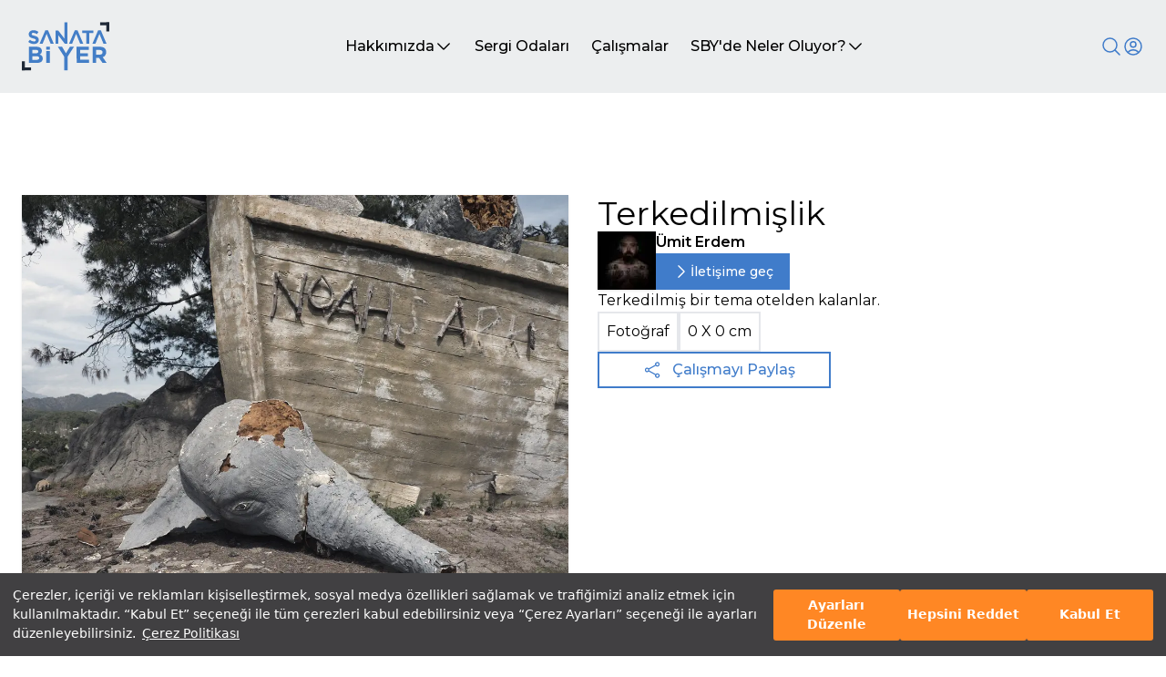

--- FILE ---
content_type: text/html; charset=utf-8
request_url: https://www.sanatabiyer.com/is-detay/14907/terkedilmislik
body_size: 36812
content:
<!DOCTYPE html><html lang="tr" class="h-full" style="scroll-behavior:smooth"><head><meta charSet="utf-8"/><meta name="viewport" content="width=device-width, initial-scale=1"/><link rel="preload" as="image" href="/_next/static/media/logo.d64ae598.svg" fetchPriority="high"/><link rel="preload" as="image" href="/_next/static/media/loader.e426863b.gif" fetchPriority="high"/><link rel="stylesheet" href="/_next/static/css/a84bb8a16db3640c.css" data-precedence="next"/><link rel="stylesheet" href="/_next/static/css/1b66df4ac8a242db.css" data-precedence="next"/><link rel="stylesheet" href="/_next/static/css/46d2f1b70d0e73f2.css" data-precedence="next"/><link rel="stylesheet" href="/_next/static/css/9bc1ffd3896e0178.css" data-precedence="next"/><link rel="preload" as="script" fetchPriority="low" href="/_next/static/chunks/webpack-f37c5f35551c3234.js"/><script src="/_next/static/chunks/fd9d1056-d348adeb6cc43648.js" async=""></script><script src="/_next/static/chunks/2117-c666a24ea80b5ac8.js" async=""></script><script src="/_next/static/chunks/main-app-b25e975801a967ca.js" async=""></script><script src="/_next/static/chunks/5878-6c9074990a5c407c.js" async=""></script><script src="/_next/static/chunks/2972-d414b67d7029aee2.js" async=""></script><script src="/_next/static/chunks/8470-808c618c72b36de2.js" async=""></script><script src="/_next/static/chunks/4865-211e5e7cdb8ee199.js" async=""></script><script src="/_next/static/chunks/3651-090d39ab1fac61b3.js" async=""></script><script src="/_next/static/chunks/4165-5355828486b78f4b.js" async=""></script><script src="/_next/static/chunks/4408-5e8c07b8e6d7e5e2.js" async=""></script><script src="/_next/static/chunks/4329-99179f854f106af0.js" async=""></script><script src="/_next/static/chunks/922-5aa733ed901f98de.js" async=""></script><script src="/_next/static/chunks/9805-ce2cc8974a169388.js" async=""></script><script src="/_next/static/chunks/app/(website)/is-detay/%5B...detail%5D/page-3f1a141623bc7527.js" async=""></script><script src="/_next/static/chunks/1644-74fc20c72afcb853.js" async=""></script><script src="/_next/static/chunks/7835-8cd6c4a4715c9b0a.js" async=""></script><script src="/_next/static/chunks/3200-6408579a6e4617f8.js" async=""></script><script src="/_next/static/chunks/6944-bd6d42f8cffeec81.js" async=""></script><script src="/_next/static/chunks/7357-3e1f362609d002ab.js" async=""></script><script src="/_next/static/chunks/3353-fcf27b9a8334179b.js" async=""></script><script src="/_next/static/chunks/app/(website)/layout-8b17f9d34761c4c6.js" async=""></script><script src="/_next/static/chunks/app/(website)/loading-fd7a016d14286fd2.js" async=""></script><script src="/_next/static/chunks/1017-e9938c8f986d0e32.js" async=""></script><script src="/_next/static/chunks/app/layout-152711a697f3e8fe.js" async=""></script><script src="/_next/static/chunks/7221-174ff67ccae97fc2.js" async=""></script><script src="/_next/static/chunks/app/page-19aa1558546d7b07.js" async=""></script><link rel="preload" href="https://www.googletagmanager.com/gtag/js?id=G-P9VNKDZ3LN" as="script"/><title>Terkedilmişlik - Sanata Bi Yer</title><meta name="description" content="Terkedilmişlik  sanat çalışmasının detayı için sayfamızı ziyaret edebilirsiniz - Sanata Bi Yer"/><meta property="og:title" content="Terkedilmişlik sanat çalışmasının detayı için sayfamızı ziyaret edebilirsiniz | Sanata Bi Yer"/><meta property="og:description" content="Terkedilmişlik  sanat çalışmasının detayı için sayfamızı ziyaret edebilirsiniz - Sanata Bi Yer"/><meta name="twitter:card" content="summary"/><meta name="twitter:title" content="Terkedilmişlik sanat çalışmasının detayı için sayfamızı ziyaret edebilirsiniz | Sanata Bi Yer"/><meta name="twitter:description" content="Terkedilmişlik  sanat çalışmasının detayı için sayfamızı ziyaret edebilirsiniz - Sanata Bi Yer"/><link rel="icon" href="/favicon.ico" type="image/x-icon" sizes="16x16"/><meta name="next-size-adjust"/><script src="/_next/static/chunks/polyfills-42372ed130431b0a.js" noModule=""></script></head><body class="__className_069ab3 h-full"><div class="Toastify"></div><!--$--><!--$--><div class="flex flex-col justify-between min-h-screen bg-white"><div class="z-40 top-0 flex flex-col w-full h-max sticky"><header scroll="false" class="z-40 flex flex-col h-max items-center w-full  "><div class="flex items-start justify-center w-full bg-[#ECEEEF] "><div class="top-0 flex items-center justify-between w-full max-w-7xl px-6"><a class="flex my-6" href="/"><img alt="logo" fetchPriority="high" width="140" height="79" decoding="async" data-nimg="1" class="w-24" style="color:transparent" src="/_next/static/media/logo.d64ae598.svg"/></a><div class="hidden gap-6 lg:flex
            text-black"><div class="relative group"><a class="relative flex items-center gap-1 px-3 py-2 transition-all duration-300 ease-out group hover:shadow-sm hover:bg-white hover:text-slate-900" href="/hakkimizda"><p class="font-medium text-nowrap">Hakkımızda</p><svg xmlns="http://www.w3.org/2000/svg" fill="none" viewBox="0 0 24 24" stroke-width="1.5" stroke="currentColor" aria-hidden="true" data-slot="icon" width="20" class="transition-all duration-300 ease-out group-hover:rotate-180"><path stroke-linecap="round" stroke-linejoin="round" d="m19.5 8.25-7.5 7.5-7.5-7.5"></path></svg></a><ul class="absolute z-20 flex flex-col min-w-full gap-2 p-2 overflow-auto overflow-x-hidden transition-all duration-500 ease-out bg-white shadow-md opacity-100 max-h-48 " style="transform:scale(0) translateZ(0)"><li class="flex justify-between gap-4 px-2 py-1 font-medium text-slate-500 hover:text-slate-900 hover:bg-slate-100 whitespace-nowrap"><a class="w-full" href="/hakkimizda">Manifesto</a></li><li class="flex justify-between gap-4 px-2 py-1 font-medium text-slate-500 hover:text-slate-900 hover:bg-slate-100 whitespace-nowrap"><a class="w-full" href="/hakkimizda#sby-nedir">Nedir?</a></li><li class="flex justify-between gap-4 px-2 py-1 font-medium text-slate-500 hover:text-slate-900 hover:bg-slate-100 whitespace-nowrap"><a class="w-full" href="/hakkimizda#nasil-calisir">Nasıl Çalışır?</a></li><li class="flex justify-between gap-4 px-2 py-1 font-medium text-slate-500 hover:text-slate-900 hover:bg-slate-100 whitespace-nowrap"><a class="w-full" href="/hakkimizda#danisma-kurulu">Danışma Kurulu</a></li></ul></div><div class="relative group"><a class="relative flex items-center gap-1 px-3 py-2 transition-all duration-300 ease-out group hover:shadow-sm undefined" href="/sergi-odalari"><p class="font-medium text-nowrap">Sergi Odaları</p></a></div><div class="relative group"><a class="relative flex items-center gap-1 px-3 py-2 transition-all duration-300 ease-out group hover:shadow-sm undefined" href="/calismalar?page=1"><p class="font-medium text-nowrap">Çalışmalar</p></a></div><div class="relative group"><a class="relative flex items-center gap-1 px-3 py-2 transition-all duration-300 ease-out group hover:shadow-sm hover:bg-white hover:text-slate-900" href="/sby-de-neler-oluyor"><p class="font-medium text-nowrap">SBY&#x27;de Neler Oluyor?</p><svg xmlns="http://www.w3.org/2000/svg" fill="none" viewBox="0 0 24 24" stroke-width="1.5" stroke="currentColor" aria-hidden="true" data-slot="icon" width="20" class="transition-all duration-300 ease-out group-hover:rotate-180"><path stroke-linecap="round" stroke-linejoin="round" d="m19.5 8.25-7.5 7.5-7.5-7.5"></path></svg></a><ul class="absolute z-20 flex flex-col min-w-full gap-2 p-2 overflow-auto overflow-x-hidden transition-all duration-500 ease-out bg-white shadow-md opacity-100 max-h-48 " style="transform:scale(0) translateZ(0)"><li class="flex justify-between gap-4 px-2 py-1 font-medium text-slate-500 hover:text-slate-900 hover:bg-slate-100 whitespace-nowrap"><a class="w-full" href="/sby-de-neler-oluyor">Sergiler</a></li><li class="flex justify-between gap-4 px-2 py-1 font-medium text-slate-500 hover:text-slate-900 hover:bg-slate-100 whitespace-nowrap"><a class="w-full" href="/sby-de-neler-oluyor#seminerler">Seminerler</a></li><li class="flex justify-between gap-4 px-2 py-1 font-medium text-slate-500 hover:text-slate-900 hover:bg-slate-100 whitespace-nowrap"><a class="w-full" href="/sby-de-neler-oluyor#roportajlar">Röportajlar</a></li></ul></div></div><div class="flex items-center gap-4 "><div class="w-auto h-auto  "><div class="relative flex flex-col w-auto "><button class="z-30" aria-label="Search"><svg xmlns="http://www.w3.org/2000/svg" fill="none" viewBox="0 0 24 24" stroke-width="1.5" stroke="currentColor" aria-hidden="true" data-slot="icon" width="24" class="stroke-tremor-brand-emphasis block"><path stroke-linecap="round" stroke-linejoin="round" d="m21 21-5.197-5.197m0 0A7.5 7.5 0 1 0 5.196 5.196a7.5 7.5 0 0 0 10.607 10.607Z"></path></svg></button><div class="relative hidden"><div class="relative"><input placeholder="Arama..." class="w-full h-16 px-10" autoComplete="on" autofocus="" id="searchInput"/><svg xmlns="http://www.w3.org/2000/svg" fill="none" viewBox="0 0 24 24" stroke-width="1.5" stroke="currentColor" aria-hidden="true" data-slot="icon" width="24" class="stroke-gray-500 absolute z-60 bottom-5 left-3  hidden"><path stroke-linecap="round" stroke-linejoin="round" d="M10.5 19.5 3 12m0 0 7.5-7.5M3 12h18"></path></svg><svg xmlns="http://www.w3.org/2000/svg" fill="none" viewBox="0 0 24 24" stroke-width="1.5" stroke="currentColor" aria-hidden="true" data-slot="icon" width="24" class="stroke-gray-500 absolute z-60 bottom-5 right-3  hidden"><path stroke-linecap="round" stroke-linejoin="round" d="m21 21-5.197-5.197m0 0A7.5 7.5 0 1 0 5.196 5.196a7.5 7.5 0 0 0 10.607 10.607Z"></path></svg></div><div class="shadow-header-custom flex-col w-full z-50 bg-white absolute top-16 transition-all ease-in duration-1000 overflow-y-scroll max-h-[500px] hidden"></div></div></div></div><div class="hidden relative laptop:flex"><button aria-label="User icon"><svg xmlns="http://www.w3.org/2000/svg" fill="none" viewBox="0 0 24 24" stroke-width="1.5" stroke="currentColor" aria-hidden="true" data-slot="icon" width="24" class="hidden lg:flex
                  stroke-tremor-brand-emphasis lg:flex"><path stroke-linecap="round" stroke-linejoin="round" d="M17.982 18.725A7.488 7.488 0 0 0 12 15.75a7.488 7.488 0 0 0-5.982 2.975m11.963 0a9 9 0 1 0-11.963 0m11.963 0A8.966 8.966 0 0 1 12 21a8.966 8.966 0 0 1-5.982-2.275M15 9.75a3 3 0 1 1-6 0 3 3 0 0 1 6 0Z"></path></svg></button><div class="hidden absolute right-0 top-10 flex-col items-center gap-1 p-2 z-10 transition-all duration-300 ease-out bg-white shadow-lg 
                  lg:hidden"><p>Öğrenci misin?</p><div class="flex items-center gap-3"><a class="px-4 py-2 text-white transition-all duration-300 ease-out border bg-tremor-brand-emphasis hover:shadow-lg hover:mt-0 hover:mb-2 whitespace-nowrap" href="/uye-ol">Üye Ol</a><p class="my-4 whitespace-nowrap">ya da</p><a class="px-4 py-2 transition-all duration-300 ease-out border border-tremor-brand-emphasis hover:shadow-lg hover:mt-0 hover:mb-2 whitespace-nowrap" href="/giris-yap">Giriş Yap</a></div></div></div><div class="flex laptop:hidden gap-4"><div class="flex flex-col border-none shadow-none lg:hidden"><button class="bg-transparent !important border-none shadow-none w-max h-min pr-0"><svg xmlns="http://www.w3.org/2000/svg" fill="none" viewBox="0 0 24 24" stroke-width="1.5" stroke="currentColor" aria-hidden="true" data-slot="icon" class="stroke-tremor-brand-emphasis" width="24"><path stroke-linecap="round" stroke-linejoin="round" d="M17.982 18.725A7.488 7.488 0 0 0 12 15.75a7.488 7.488 0 0 0-5.982 2.975m11.963 0a9 9 0 1 0-11.963 0m11.963 0A8.966 8.966 0 0 1 12 21a8.966 8.966 0 0 1-5.982-2.275M15 9.75a3 3 0 1 1-6 0 3 3 0 0 1 6 0Z"></path></svg></button><div class="hidden"><div class="absolute w-full bg-white right-0 z-50 flex-col hidden"><div class="tremor-AccordionList-root rounded-tremor-default shadow-tremor-card dark:shadow-dark-tremor-card"><div class="tremor-Accordion-root overflow-hidden bg-tremor-background border-tremor-border dark:bg-dark-tremor-background dark:border-dark-tremor-border rounded-t-tremor-default border" data-headlessui-state=""><button class="tremor-AccordionHeader-root w-full flex items-center justify-between px-4 py-3 text-tremor-content-emphasis dark:text-dark-tremor-content-emphasis" id="headlessui-disclosure-button-:Refljskq:" type="button" aria-expanded="false" data-headlessui-state=""><div class="tremor-AccordionHeader-children flex flex-1 text-inherit mr-4">Öğrenci misiniz?</div><div><svg xmlns="http://www.w3.org/2000/svg" viewBox="0 0 24 24" fill="currentColor" class="tremor-AccordionHeader-arrowIcon h-5 w-5 -mr-1 text-tremor-content-subtle dark:text-dark-tremor-content-subtle transition-all -rotate-180"><path d="M11.9999 10.8284L7.0502 15.7782L5.63599 14.364L11.9999 8L18.3639 14.364L16.9497 15.7782L11.9999 10.8284Z"></path></svg></div></button></div></div></div></div></div><div class="flex flex-col border-none shadow-none lg:hidden"><button class="bg-transparent !important border-none shadow-none w-max h-min pr-0"><svg xmlns="http://www.w3.org/2000/svg" fill="none" viewBox="0 0 24 24" stroke-width="1.5" stroke="currentColor" aria-hidden="true" data-slot="icon" class="stroke-tremor-brand-emphasis" width="24"><path stroke-linecap="round" stroke-linejoin="round" d="M3.75 5.25h16.5m-16.5 4.5h16.5m-16.5 4.5h16.5m-16.5 4.5h16.5"></path></svg></button><div class="hidden"><div class="tremor-AccordionList-root rounded-tremor-default shadow-tremor-card dark:shadow-dark-tremor-card absolute w-full bg-white right-0 z-50 flex-col hidden"><div class="tremor-Accordion-root overflow-hidden bg-tremor-background border-tremor-border dark:bg-dark-tremor-background dark:border-dark-tremor-border rounded-t-tremor-default border" data-headlessui-state=""><button class="tremor-AccordionHeader-root w-full flex items-center justify-between px-4 py-3 text-tremor-content-emphasis dark:text-dark-tremor-content-emphasis" tremor-content-subtle="false" id="headlessui-disclosure-button-:R16nljskq:" type="button" aria-expanded="false" data-headlessui-state=""><div class="tremor-AccordionHeader-children flex flex-1 text-inherit mr-4">Hakkımızda</div><div><svg xmlns="http://www.w3.org/2000/svg" viewBox="0 0 24 24" fill="currentColor" class="tremor-AccordionHeader-arrowIcon h-5 w-5 -mr-1 text-tremor-content-subtle dark:text-dark-tremor-content-subtle transition-all -rotate-180"><path d="M11.9999 10.8284L7.0502 15.7782L5.63599 14.364L11.9999 8L18.3639 14.364L16.9497 15.7782L11.9999 10.8284Z"></path></svg></div></button><a class="block" href="/hakkimizda"></a><a class="block" href="/hakkimizda#sby-nedir"></a><a class="block" href="/hakkimizda#nasil-calisir"></a><a class="block" href="/hakkimizda#danisma-kurulu"></a></div><div class="tremor-Accordion-root overflow-hidden bg-tremor-background border-tremor-border dark:bg-dark-tremor-background dark:border-dark-tremor-border border-l border-r border-b" data-headlessui-state=""><button class="tremor-AccordionHeader-root w-full flex items-center justify-between px-4 py-3 text-tremor-content-emphasis dark:text-dark-tremor-content-emphasis" tremor-content-subtle="false" id="headlessui-disclosure-button-:R1anljskq:" type="button" aria-expanded="false" data-headlessui-state=""><div class="tremor-AccordionHeader-children flex flex-1 text-inherit mr-4">Sergi Odaları</div><div><svg xmlns="http://www.w3.org/2000/svg" viewBox="0 0 24 24" fill="currentColor" class="tremor-AccordionHeader-arrowIcon h-5 w-5 -mr-1 text-tremor-content-subtle dark:text-dark-tremor-content-subtle transition-all -rotate-180"><path d="M11.9999 10.8284L7.0502 15.7782L5.63599 14.364L11.9999 8L18.3639 14.364L16.9497 15.7782L11.9999 10.8284Z"></path></svg></div></button></div><div class="tremor-Accordion-root overflow-hidden bg-tremor-background border-tremor-border dark:bg-dark-tremor-background dark:border-dark-tremor-border border-l border-r border-b" data-headlessui-state=""><a href="/calismalar?page=1"><button class="flex justify-start w-full px-4 py-3">Çalışmalar</button></a></div><div class="tremor-Accordion-root overflow-hidden bg-tremor-background border-tremor-border dark:bg-dark-tremor-background dark:border-dark-tremor-border rounded-b-tremor-default border-l border-r border-b" data-headlessui-state=""><button class="tremor-AccordionHeader-root w-full flex items-center justify-between px-4 py-3 text-tremor-content-emphasis dark:text-dark-tremor-content-emphasis" tremor-content-subtle="false" id="headlessui-disclosure-button-:R1inljskq:" type="button" aria-expanded="false" data-headlessui-state=""><div class="tremor-AccordionHeader-children flex flex-1 text-inherit mr-4">SBY&#x27;de Neler Oluyor?</div><div><svg xmlns="http://www.w3.org/2000/svg" viewBox="0 0 24 24" fill="currentColor" class="tremor-AccordionHeader-arrowIcon h-5 w-5 -mr-1 text-tremor-content-subtle dark:text-dark-tremor-content-subtle transition-all -rotate-180"><path d="M11.9999 10.8284L7.0502 15.7782L5.63599 14.364L11.9999 8L18.3639 14.364L16.9497 15.7782L11.9999 10.8284Z"></path></svg></div></button><a class="block" href="/sby-de-neler-oluyor"></a><a class="block" href="/sby-de-neler-oluyor#seminerler"></a><a class="block" href="/sby-de-neler-oluyor#roportajlar"></a></div></div></div></div></div></div></div></div></header><div class="hidden"><div class="swiper !w-full h-[80vh] banner-swiper"><div class="swiper-wrapper"></div><div class="swiper-button-prev"></div><div class="swiper-button-next"></div><div class="relative flex items-center justify-center w-full gap-4 px-6 mx-auto mobile:justify-start bottom-16 max-w-7xl"></div></div></div></div><!--$--><div class="min-h-full"><!--$--><div class="flex flex-col items-center gap-16 my-8 tablet:my-20 laptop:my-24 desktop:my-28"><div class="flex flex-col w-full gap-8 px-6 lg:grid lg:grid-cols-2 max-w-7xl"><div class="relative flex w-full"><div class="flex justify-center w-full h-screen"><img alt="loader" fetchPriority="high" width="64" height="64" decoding="async" data-nimg="1" class="mt-12 w-fit h-fit" style="color:transparent" src="/_next/static/media/loader.e426863b.gif"/></div></div><div class="flex flex-col col-span-2 gap-6 h-fit tablet:col-span-1"><div class="flex flex-col gap-4"><h1 class="text-4xl"></h1><div class="flex gap-4"><div class="flex flex-col justify-between"><span class="font-semibold"></span><div class="flex gap-3"><button variant="secondary" class="border-2 py-2 px-4 md:text-sm text-[10px] font-medium border-tremor-brand-emphasis text-tremor-brand-emphasis">Profili görüntüle</button></div></div></div></div><p></p><div class="flex flex-col gap-4 "><div class="flex gap-2"><div class="p-2 border-2"></div><div class="p-2 border-2"> X <!-- --> cm</div></div><p></p></div><div class="relative  flex items-center w-[300px] md:w-64 gap-2 px-2 py-3 font-medium text-tremor-brand-emphasis cursor-pointer transition-all duration-300 ease-out h-10 border-2 border-tremor-brand-emphasis"><button class="absolute left-12"><svg xmlns="http://www.w3.org/2000/svg" fill="none" viewBox="0 0 24 24" stroke-width="1.5" stroke="currentColor" aria-hidden="true" data-slot="icon" width="20"><path stroke-linecap="round" stroke-linejoin="round" d="M7.217 10.907a2.25 2.25 0 1 0 0 2.186m0-2.186c.18.324.283.696.283 1.093s-.103.77-.283 1.093m0-2.186 9.566-5.314m-9.566 7.5 9.566 5.314m0 0a2.25 2.25 0 1 0 3.935 2.186 2.25 2.25 0 0 0-3.935-2.186Zm0-12.814a2.25 2.25 0 1 0 3.933-2.185 2.25 2.25 0 0 0-3.933 2.185Z"></path></svg></button><button class="absolute sm:!flex " style="opacity:0"><svg xmlns="http://www.w3.org/2000/svg" fill="none" viewBox="0 0 24 24" stroke-width="1.5" stroke="white" aria-hidden="true" data-slot="icon" width="25"><path stroke-linecap="round" stroke-linejoin="round" d="M15.75 19.5 8.25 12l7.5-7.5"></path></svg></button><div class="absolute z-30 w-max !left-20">Çalışmayı Paylaş</div><div class="absolute flex gap-3 left-20" style="opacity:0"><button aria-label="twitter" style="background-color:transparent;border:none;padding:0;font:inherit;color:inherit;cursor:pointer;outline:none"><img alt="social-media" loading="lazy" width="25" height="25" decoding="async" data-nimg="1" style="color:transparent" src="/_next/static/media/x.bea92831.svg"/></button><button aria-label="whatsapp" style="background-color:transparent;border:none;padding:0;font:inherit;color:inherit;cursor:pointer;outline:none"><img color="white" alt="social-media" loading="lazy" width="25" height="25" decoding="async" data-nimg="1" style="color:transparent" src="/_next/static/media/whatsapp.76fe22cb.svg"/></button><div class="fb-share-button" data-href="https://www.sanatabiyer.com/" data-layout="" data-size=""><a target="_blank" class="fb-xfbml-parse-ignore" href="https://www.facebook.com/sharer/sharer.php?u=undefined"><img color="white" alt="social-media" loading="lazy" width="25" height="25" decoding="async" data-nimg="1" style="color:transparent" src="/_next/static/media/facebook.c09e6205.svg"/></a></div><button aria-label="pinterest" style="background-color:transparent;border:none;padding:0;font:inherit;color:inherit;cursor:pointer;outline:none"><img alt="social-media" loading="lazy" width="25" height="25" decoding="async" data-nimg="1" style="color:transparent" src="/_next/static/media/pinterest.8d5a5afa.svg"/></button></div></div></div></div></div><!--/$--></div><!--/$--><footer class="flex flex-col items-center w-full bg-gray-100"><div class="flex flex-col items-start justify-between w-full px-6 my-12 lg:flex-row max-w-7xl"><img alt="Doğuş Grup Logo" loading="lazy" width="146" height="47" decoding="async" data-nimg="1" class="ml-6" style="color:transparent" src="/_next/static/media/dogus-grup-logo.d609655d.svg"/><div class="flex justify-around w-full gap-4 px-6 mt-6 lg:mt-0"><div class="flex flex-col justify-between w-full lg:w-auto"><a class="font-bold hover:underline" href="/">Anasayfa</a><a class="font-bold hover:underline" href="/calismalar?page=1">Çalışmalar</a><a class="font-bold hover:underline" href="/hakkimizda">Hakkımızda</a><a class="font-bold hover:underline" href="/sby-de-neler-oluyor">SBY&#x27;de Neler Oluyor?</a></div><div class="flex flex-col gap-4"><a class="font-bold hover:underline" href="/sergi-odalari">Sergi Odaları</a></div></div><div class="flex flex-col gap-8 px-6 mt-8 lg:px-0 lg:mt-0"><a class="font-bold text-tremor-brand-emphasis hover:underline" href="mailto:info@sanatabiyer.com">info@sanatabiyer.com</a><a class="pr-3 font-bold text-tremor-brand-emphasis hover:underline" href="/sss">Sıkça Sorulan Sorular</a><div class="flex justify-between"><a target="_blank" href="https://www.instagram.com/sanatabiyer/?hl=tr"><img color="tremor-brand-emphasis" stroke="blue" alt="Instagram logo" loading="lazy" width="33" height="32" decoding="async" data-nimg="1" class="stroke-tremor-brand-emphasis" style="color:transparent" src="/_next/static/media/brand-instagram.1af4edc8.svg"/></a><a target="_blank" href="https://tr.linkedin.com/showcase/sanatabiyer/"><img color="tremor-brand-emphasis" stroke="blue" alt="LinkedIn logo" loading="lazy" width="33" height="32" decoding="async" data-nimg="1" class="stroke-tremor-brand-emphasis" style="color:transparent" src="/_next/static/media/brand-linkedin.effab6d8.svg"/></a><a target="_blank" href="https://www.dogusgrubu.com.tr/tr/sanata-bi-yer-2"><img color="tremor-brand-emphasis" stroke="blue" alt="Doğuş Grup logo" loading="lazy" width="26" height="26" decoding="async" data-nimg="1" class="stroke-tremor-brand-emphasis" style="color:transparent" src="/_next/static/media/d-group.bf3e1928.svg"/></a><a target="_blank" href="mailto:info@sanatabiyer.com"><img color="tremor-brand-emphasis" stroke="blue" alt="Mail logo" loading="lazy" width="26" height="26" decoding="async" data-nimg="1" class="stroke-tremor-brand-emphasis" style="color:transparent" src="/_next/static/media/mail.397ac570.svg"/></a></div></div></div><div class="w-full h-[1px] bg-tremor-brand-emphasis"></div><div class="px-12 my-3">© 2024 SanataBiYer - Tüm Hakları Saklıdır -<!-- --> <a class="text-tremor-brand-emphasis hover:underline" href="/web-sitesi-kullanim-kosullari">Kullanım Koşulları</a> <!-- -->-<!-- --> <a class="text-tremor-brand-emphasis hover:underline" href="/aydinlatma-metni">Aydınlatma Metni</a> <!-- -->-<!-- --> <a class="text-tremor-brand-emphasis hover:underline" href="/cerez-politikasi">Çerez Politikası</a> <!-- -->-<!-- --> <button class="text-tremor-brand-emphasis hover:underline">Çerez Ayarları</button></div></footer></div><!--/$--><!--/$--><script src="/_next/static/chunks/webpack-f37c5f35551c3234.js" async=""></script><script>(self.__next_f=self.__next_f||[]).push([0]);self.__next_f.push([2,null])</script><script>self.__next_f.push([1,"1:HL[\"/_next/static/media/904be59b21bd51cb-s.p.woff2\",\"font\",{\"crossOrigin\":\"\",\"type\":\"font/woff2\"}]\n2:HL[\"/_next/static/css/a84bb8a16db3640c.css\",\"style\"]\n3:HL[\"/_next/static/css/1b66df4ac8a242db.css\",\"style\"]\n4:HL[\"/_next/static/css/46d2f1b70d0e73f2.css\",\"style\"]\n5:HL[\"/_next/static/css/9bc1ffd3896e0178.css\",\"style\"]\n"])</script><script>self.__next_f.push([1,"6:I[12846,[],\"\"]\n8:I[19107,[],\"ClientPageRoot\"]\n9:I[52504,[\"5878\",\"static/chunks/5878-6c9074990a5c407c.js\",\"2972\",\"static/chunks/2972-d414b67d7029aee2.js\",\"8470\",\"static/chunks/8470-808c618c72b36de2.js\",\"4865\",\"static/chunks/4865-211e5e7cdb8ee199.js\",\"3651\",\"static/chunks/3651-090d39ab1fac61b3.js\",\"4165\",\"static/chunks/4165-5355828486b78f4b.js\",\"4408\",\"static/chunks/4408-5e8c07b8e6d7e5e2.js\",\"4329\",\"static/chunks/4329-99179f854f106af0.js\",\"922\",\"static/chunks/922-5aa733ed901f98de.js\",\"9805\",\"static/chunks/9805-ce2cc8974a169388.js\",\"9037\",\"static/chunks/app/(website)/is-detay/%5B...detail%5D/page-3f1a141623bc7527.js\"],\"default\",1]\na:I[4707,[],\"\"]\nc:I[36423,[],\"\"]\nd:I[21464,[\"5878\",\"static/chunks/5878-6c9074990a5c407c.js\",\"2972\",\"static/chunks/2972-d414b67d7029aee2.js\",\"8470\",\"static/chunks/8470-808c618c72b36de2.js\",\"3651\",\"static/chunks/3651-090d39ab1fac61b3.js\",\"1644\",\"static/chunks/1644-74fc20c72afcb853.js\",\"4329\",\"static/chunks/4329-99179f854f106af0.js\",\"7835\",\"static/chunks/7835-8cd6c4a4715c9b0a.js\",\"3200\",\"static/chunks/3200-6408579a6e4617f8.js\",\"6944\",\"static/chunks/6944-bd6d42f8cffeec81.js\",\"7357\",\"static/chunks/7357-3e1f362609d002ab.js\",\"3353\",\"static/chunks/3353-fcf27b9a8334179b.js\",\"2056\",\"static/chunks/app/(website)/layout-8b17f9d34761c4c6.js\"],\"default\",1]\ne:I[65878,[\"5878\",\"static/chunks/5878-6c9074990a5c407c.js\",\"8439\",\"static/chunks/app/(website)/loading-fd7a016d14286fd2.js\"],\"Image\"]\nf:I[14888,[\"5878\",\"static/chunks/5878-6c9074990a5c407c.js\",\"1644\",\"static/chunks/1644-74fc20c72afcb853.js\",\"1017\",\"static/chunks/1017-e9938c8f986d0e32.js\",\"3185\",\"static/chunks/app/layout-152711a697f3e8fe.js\"],\"GoogleAnalytics\"]\n10:I[14418,[\"5878\",\"static/chunks/5878-6c9074990a5c407c.js\",\"1644\",\"static/chunks/1644-74fc20c72afcb853.js\",\"1017\",\"static/chunks/1017-e9938c8f986d0e32.js\",\"3185\",\"static/chunks/app/layout-152711a697f3e8fe.js\"],\"default\"]\n11:I[3535,[\"5878\",\"static/chunks/5878-6c9074990a5c407c.js\",\"1644\",\"static/chunks/1644-74fc20c72afcb853.js\",\"1017\",\"static/chunks/1017-e9938c8f986d0e32.js\",\"3185\",\"static/chunk"])</script><script>self.__next_f.push([1,"s/app/layout-152711a697f3e8fe.js\"],\"PolicyUpdatePopup\"]\n12:I[7409,[\"5878\",\"static/chunks/5878-6c9074990a5c407c.js\",\"1644\",\"static/chunks/1644-74fc20c72afcb853.js\",\"1017\",\"static/chunks/1017-e9938c8f986d0e32.js\",\"3185\",\"static/chunks/app/layout-152711a697f3e8fe.js\"],\"ToastContainer\"]\n13:\"$Sreact.suspense\"\n17:I[61060,[],\"\"]\nb:[\"detail\",\"14907/terkedilmislik\",\"c\"]\n14:{\"src\":\"/_next/static/media/loader.e426863b.gif\",\"height\":64,\"width\":64,\"blurWidth\":0,\"blurHeight\":0}\n18:[]\n"])</script><script>self.__next_f.push([1,"0:[\"$\",\"$L6\",null,{\"buildId\":\"ilQ9gy0lJ1ZEd62rOtFuJ\",\"assetPrefix\":\"\",\"urlParts\":[\"\",\"is-detay\",\"14907\",\"terkedilmislik\"],\"initialTree\":[\"\",{\"children\":[\"(website)\",{\"children\":[\"is-detay\",{\"children\":[[\"detail\",\"14907/terkedilmislik\",\"c\"],{\"children\":[\"__PAGE__\",{}]}]}]}]},\"$undefined\",\"$undefined\",true],\"initialSeedData\":[\"\",{\"children\":[\"(website)\",{\"children\":[\"is-detay\",{\"children\":[[\"detail\",\"14907/terkedilmislik\",\"c\"],{\"children\":[\"__PAGE__\",{},[[\"$L7\",[\"$\",\"$L8\",null,{\"props\":{\"params\":{\"detail\":[\"14907\",\"terkedilmislik\"]},\"searchParams\":{}},\"Component\":\"$9\"}],null],null],null]},[[null,[\"$\",\"$La\",null,{\"parallelRouterKey\":\"children\",\"segmentPath\":[\"children\",\"(website)\",\"children\",\"is-detay\",\"children\",\"$b\",\"children\"],\"error\":\"$undefined\",\"errorStyles\":\"$undefined\",\"errorScripts\":\"$undefined\",\"template\":[\"$\",\"$Lc\",null,{}],\"templateStyles\":\"$undefined\",\"templateScripts\":\"$undefined\",\"notFound\":\"$undefined\",\"notFoundStyles\":\"$undefined\"}]],null],null]},[null,[\"$\",\"$La\",null,{\"parallelRouterKey\":\"children\",\"segmentPath\":[\"children\",\"(website)\",\"children\",\"is-detay\",\"children\"],\"error\":\"$undefined\",\"errorStyles\":\"$undefined\",\"errorScripts\":\"$undefined\",\"template\":[\"$\",\"$Lc\",null,{}],\"templateStyles\":\"$undefined\",\"templateScripts\":\"$undefined\",\"notFound\":\"$undefined\",\"notFoundStyles\":\"$undefined\"}]],null]},[[[[\"$\",\"link\",\"0\",{\"rel\":\"stylesheet\",\"href\":\"/_next/static/css/46d2f1b70d0e73f2.css\",\"precedence\":\"next\",\"crossOrigin\":\"$undefined\"}],[\"$\",\"link\",\"1\",{\"rel\":\"stylesheet\",\"href\":\"/_next/static/css/9bc1ffd3896e0178.css\",\"precedence\":\"next\",\"crossOrigin\":\"$undefined\"}]],[\"$\",\"$Ld\",null,{\"children\":[\"$\",\"$La\",null,{\"parallelRouterKey\":\"children\",\"segmentPath\":[\"children\",\"(website)\",\"children\"],\"error\":\"$undefined\",\"errorStyles\":\"$undefined\",\"errorScripts\":\"$undefined\",\"template\":[\"$\",\"$Lc\",null,{}],\"templateStyles\":\"$undefined\",\"templateScripts\":\"$undefined\",\"notFound\":\"$undefined\",\"notFoundStyles\":\"$undefined\"}],\"params\":{}}]],null],[[\"$\",\"div\",null,{\"className\":\"flex justify-center w-full h-screen\",\"children\":[\"$\",\"$Le\",null,{\"src\":{\"src\":\"/_next/static/media/loader.e426863b.gif\",\"height\":64,\"width\":64,\"blurWidth\":0,\"blurHeight\":0},\"alt\":\"loader\",\"priority\":true,\"unoptimized\":true,\"className\":\"mt-12 w-fit h-fit\"}]}],[],[]]]},[[[[\"$\",\"link\",\"0\",{\"rel\":\"stylesheet\",\"href\":\"/_next/static/css/a84bb8a16db3640c.css\",\"precedence\":\"next\",\"crossOrigin\":\"$undefined\"}],[\"$\",\"link\",\"1\",{\"rel\":\"stylesheet\",\"href\":\"/_next/static/css/1b66df4ac8a242db.css\",\"precedence\":\"next\",\"crossOrigin\":\"$undefined\"}]],[\"$\",\"html\",null,{\"lang\":\"tr\",\"className\":\"h-full\",\"style\":{\"scrollBehavior\":\"smooth\"},\"children\":[[\"$\",\"$Lf\",null,{\"gaId\":\"G-P9VNKDZ3LN\"}],[\"$\",\"body\",null,{\"className\":\"__className_069ab3 h-full\",\"children\":[[\"$\",\"$L10\",null,{}],[\"$\",\"$L11\",null,{}],[\"$\",\"$L12\",null,{\"position\":\"bottom-right\",\"autoClose\":8000}],[\"$\",\"$13\",null,{\"fallback\":[\"$\",\"div\",null,{\"className\":\"flex justify-center w-full h-screen\",\"children\":[\"$\",\"$Le\",null,{\"src\":\"$14\",\"alt\":\"loader\",\"priority\":true,\"unoptimized\":true,\"className\":\"mt-12 w-fit h-fit\"}]}],\"children\":[\"$\",\"$La\",null,{\"parallelRouterKey\":\"children\",\"segmentPath\":[\"children\"],\"error\":\"$undefined\",\"errorStyles\":\"$undefined\",\"errorScripts\":\"$undefined\",\"template\":[\"$\",\"$Lc\",null,{}],\"templateStyles\":\"$undefined\",\"templateScripts\":\"$undefined\",\"notFound\":\"$L15\",\"notFoundStyles\":[[\"$\",\"link\",\"0\",{\"rel\":\"stylesheet\",\"href\":\"/_next/static/css/46d2f1b70d0e73f2.css\",\"precedence\":\"next\",\"crossOrigin\":\"$undefined\"}],[\"$\",\"link\",\"1\",{\"rel\":\"stylesheet\",\"href\":\"/_next/static/css/9bc1ffd3896e0178.css\",\"precedence\":\"next\",\"crossOrigin\":\"$undefined\"}]]}]}]]}]]}]],null],[[\"$\",\"div\",null,{\"className\":\"flex justify-center w-full h-screen\",\"children\":[\"$\",\"$Le\",null,{\"src\":\"$14\",\"alt\":\"loader\",\"priority\":true,\"unoptimized\":true,\"className\":\"mt-12 w-fit h-fit\"}]}],[],[]]],\"couldBeIntercepted\":false,\"initialHead\":[null,\"$L16\"],\"globalErrorComponent\":\"$17\",\"missingSlots\":\"$W18\"}]\n"])</script><script>self.__next_f.push([1,"19:I[62511,[\"5878\",\"static/chunks/5878-6c9074990a5c407c.js\",\"2972\",\"static/chunks/2972-d414b67d7029aee2.js\",\"8470\",\"static/chunks/8470-808c618c72b36de2.js\",\"4865\",\"static/chunks/4865-211e5e7cdb8ee199.js\",\"3651\",\"static/chunks/3651-090d39ab1fac61b3.js\",\"4165\",\"static/chunks/4165-5355828486b78f4b.js\",\"1644\",\"static/chunks/1644-74fc20c72afcb853.js\",\"4408\",\"static/chunks/4408-5e8c07b8e6d7e5e2.js\",\"4329\",\"static/chunks/4329-99179f854f106af0.js\",\"7835\",\"static/chunks/7835-8cd6c4a4715c9b0a.js\",\"3200\",\"static/chunks/3200-6408579a6e4617f8.js\",\"6944\",\"static/chunks/6944-bd6d42f8cffeec81.js\",\"7357\",\"static/chunks/7357-3e1f362609d002ab.js\",\"3353\",\"static/chunks/3353-fcf27b9a8334179b.js\",\"7221\",\"static/chunks/7221-174ff67ccae97fc2.js\",\"1931\",\"static/chunks/app/page-19aa1558546d7b07.js\"],\"default\"]\n1a:I[12954,[\"5878\",\"static/chunks/5878-6c9074990a5c407c.js\",\"2972\",\"static/chunks/2972-d414b67d7029aee2.js\",\"8470\",\"static/chunks/8470-808c618c72b36de2.js\",\"4865\",\"static/chunks/4865-211e5e7cdb8ee199.js\",\"3651\",\"static/chunks/3651-090d39ab1fac61b3.js\",\"4165\",\"static/chunks/4165-5355828486b78f4b.js\",\"1644\",\"static/chunks/1644-74fc20c72afcb853.js\",\"4408\",\"static/chunks/4408-5e8c07b8e6d7e5e2.js\",\"4329\",\"static/chunks/4329-99179f854f106af0.js\",\"7835\",\"static/chunks/7835-8cd6c4a4715c9b0a.js\",\"3200\",\"static/chunks/3200-6408579a6e4617f8.js\",\"6944\",\"static/chunks/6944-bd6d42f8cffeec81.js\",\"7357\",\"static/chunks/7357-3e1f362609d002ab.js\",\"3353\",\"static/chunks/3353-fcf27b9a8334179b.js\",\"7221\",\"static/chunks/7221-174ff67ccae97fc2.js\",\"1931\",\"static/chunks/app/page-19aa1558546d7b07.js\"],\"default\"]\n15:[\"$\",\"div\",null,{\"className\":\"flex flex-col justify-between h-screen\",\"children\":[[\"$\",\"$L19\",null,{}],[\"$\",\"div\",null,{\"className\":\"flex flex-col items-center justify-center gap-16 my-8\",\"children\":[[\"$\",\"$Le\",null,{\"src\":{\"src\":\"/_next/static/media/404_head.8bd448bd.png\",\"height\":300,\"width\":770,\"blurDataURL\":\"[data-uri]"])</script><script>self.__next_f.push([1,"mkAAAAJcEhZcwAACxMAAAsTAQCanBgAAAAgSURBVHicY2BgYmZjYWRiYmBkYmZnZ2UAAUYWNlYGRgADcwA/Qf4SsQAAAABJRU5ErkJggg==\",\"blurWidth\":8,\"blurHeight\":3},\"alt\":\"not found\",\"priority\":true}],[\"$\",\"p\",null,{\"children\":\"Üzgünüz, görüntülemeye çalıştığınız sayfa mevcut değil.\"}],[\"$\",\"a\",null,{\"href\":\"/\",\"className\":\"transition-all duration-300 ease-out hover:text-tremor-brand-emphasis\",\"title\":\"Ana Sayfa\",\"children\":\"ANA SAYFA İÇİN TIKLAYINIZ\"}]]}],[\"$\",\"$L1a\",null,{}]]}]\n16:[[\"$\",\"meta\",\"0\",{\"name\":\"viewport\",\"content\":\"width=device-width, initial-scale=1\"}],[\"$\",\"meta\",\"1\",{\"charSet\":\"utf-8\"}],[\"$\",\"title\",\"2\",{\"children\":\"Terkedilmişlik - Sanata Bi Yer\"}],[\"$\",\"meta\",\"3\",{\"name\":\"description\",\"content\":\"Terkedilmişlik  sanat çalışmasının detayı için sayfamızı ziyaret edebilirsiniz - Sanata Bi Yer\"}],[\"$\",\"meta\",\"4\",{\"property\":\"og:title\",\"content\":\"Terkedilmişlik sanat çalışmasının detayı için sayfamızı ziyaret edebilirsiniz | Sanata Bi Yer\"}],[\"$\",\"meta\",\"5\",{\"property\":\"og:description\",\"content\":\"Terkedilmişlik  sanat çalışmasının detayı için sayfamızı ziyaret edebilirsiniz - Sanata Bi Yer\"}],[\"$\",\"meta\",\"6\",{\"name\":\"twitter:card\",\"content\":\"summary\"}],[\"$\",\"meta\",\"7\",{\"name\":\"twitter:title\",\"content\":\"Terkedilmişlik sanat çalışmasının detayı için sayfamızı ziyaret edebilirsiniz | Sanata Bi Yer\"}],[\"$\",\"meta\",\"8\",{\"name\":\"twitter:description\",\"content\":\"Terkedilmişlik  sanat çalışmasının detayı için sayfamızı ziyaret edebilirsiniz - Sanata Bi Yer\"}],[\"$\",\"link\",\"9\",{\"rel\":\"icon\",\"href\":\"/favicon.ico\",\"type\":\"image/x-icon\",\"sizes\":\"16x16\"}],[\"$\",\"meta\",\"10\",{\"name\":\"next-size-adjust\"}]]\n7:null\n"])</script></body></html>

--- FILE ---
content_type: application/javascript; charset=UTF-8
request_url: https://www.sanatabiyer.com/_next/static/chunks/app/(website)/sss/page-d5eb483f49ac376f.js
body_size: 9411
content:
(self.webpackChunk_N_E=self.webpackChunk_N_E||[]).push([[2312],{37533:function(e,t,r){Promise.resolve().then(r.bind(r,87452)),Promise.resolve().then(r.bind(r,88829)),Promise.resolve().then(r.bind(r,72208)),Promise.resolve().then(r.bind(r,11407)),Promise.resolve().then(r.t.bind(r,65878,23)),Promise.resolve().then(r.t.bind(r,72972,23)),Promise.resolve().then(r.bind(r,36805))},87452:function(e,t,r){"use strict";r.d(t,{default:function(){return d},r:function(){return i}});var n=r(5853),l=r(91054);r(42698),r(64016);var o=r(8710);r(33232);var a=r(34157),s=r(1153),u=r(2265);let c=(0,s.fn)("Accordion"),i=(0,u.createContext)({isOpen:!1}),d=u.forwardRef((e,t)=>{var r;let{defaultOpen:s=!1,children:d,className:m}=e,f=(0,n._T)(e,["defaultOpen","children","className"]),p=null!==(r=(0,u.useContext)(o.Z))&&void 0!==r?r:(0,a.q)("rounded-tremor-default border");return u.createElement(l.pJ,Object.assign({as:"div",ref:t,className:(0,a.q)(c("root"),"overflow-hidden","bg-tremor-background border-tremor-border","dark:bg-dark-tremor-background dark:border-dark-tremor-border",p,m),defaultOpen:s},f),e=>{let{open:t}=e;return u.createElement(i.Provider,{value:{isOpen:t}},d)})});d.displayName="Accordion"},88829:function(e,t,r){"use strict";r.d(t,{default:function(){return u}});var n=r(5853),l=r(2265),o=r(91054),a=r(34157);let s=(0,r(1153).fn)("AccordionBody"),u=l.forwardRef((e,t)=>{let{children:r,className:u}=e,c=(0,n._T)(e,["children","className"]);return l.createElement(o.pJ.Panel,Object.assign({ref:t,className:(0,a.q)(s("root"),"w-full text-tremor-default px-4 pb-3","text-tremor-content","dark:text-dark-tremor-content",u)},c),r)});u.displayName="AccordionBody"},72208:function(e,t,r){"use strict";r.d(t,{default:function(){return i}});var n=r(5853),l=r(2265),o=r(91054);let a=e=>{var t=(0,n._T)(e,[]);return l.createElement("svg",Object.assign({xmlns:"http://www.w3.org/2000/svg",viewBox:"0 0 24 24",fill:"currentColor"},t),l.createElement("path",{d:"M11.9999 10.8284L7.0502 15.7782L5.63599 14.364L11.9999 8L18.3639 14.364L16.9497 15.7782L11.9999 10.8284Z"}))};var s=r(87452),u=r(34157);let c=(0,r(1153).fn)("AccordionHeader"),i=l.forwardRef((e,t)=>{let{children:r,className:i}=e,d=(0,n._T)(e,["children","className"]),{isOpen:m}=(0,l.useContext)(s.r);return l.createElement(o.pJ.Button,Object.assign({ref:t,className:(0,u.q)(c("root"),"w-full flex items-center justify-between px-4 py-3","text-tremor-content-emphasis","dark:text-dark-tremor-content-emphasis",i)},d),l.createElement("div",{className:(0,u.q)(c("children"),"flex flex-1 text-inherit mr-4")},r),l.createElement("div",null,l.createElement(a,{className:(0,u.q)(c("arrowIcon"),"h-5 w-5 -mr-1","text-tremor-content-subtle","dark:text-dark-tremor-content-subtle",m?"transition-all":"transition-all -rotate-180")})))});i.displayName="AccordionHeader"},11407:function(e,t,r){"use strict";r.d(t,{default:function(){return u}});var n=r(5853),l=r(2265);r(42698),r(64016);var o=r(8710);r(33232);var a=r(34157);let s=(0,r(1153).fn)("AccordionList"),u=l.forwardRef((e,t)=>{let{children:r,className:u}=e,c=(0,n._T)(e,["children","className"]),i=l.Children.count(r);return l.createElement("div",Object.assign({ref:t,className:(0,a.q)(s("root"),"rounded-tremor-default","shadow-tremor-card","dark:shadow-dark-tremor-card",u)},c),l.Children.map(r,(e,t)=>0===t?l.createElement(o.Z.Provider,{value:(0,a.q)("rounded-t-tremor-default border")},l.cloneElement(e)):t===i-1?l.createElement(o.Z.Provider,{value:(0,a.q)("rounded-b-tremor-default border-l border-r border-b")},l.cloneElement(e)):l.createElement(o.Z.Provider,{value:(0,a.q)("border-l border-r border-b")},l.cloneElement(e))))});u.displayName="AccordionList"},42698:function(e,t,r){"use strict";r.d(t,{Z:function(){return o}});var n=r(2265),l=r(7084);r(34157);let o=(0,n.createContext)(l.fr.Blue)},64016:function(e,t,r){"use strict";r(2265)},8710:function(e,t,r){"use strict";r.d(t,{Z:function(){return n}});let n=(0,r(2265).createContext)(void 0)},33232:function(e,t,r){"use strict";r.d(t,{Z:function(){return n}});let n=(0,r(2265).createContext)({selectedValue:void 0,handleValueChange:void 0})},36805:function(e,t,r){"use strict";r.r(t),t.default={src:"/_next/static/media/branding.f74f55d7.svg",height:56,width:460,blurWidth:0,blurHeight:0}},91054:function(e,t,r){"use strict";let n,l;r.d(t,{pJ:function(){return B}});var o,a=r(71049),s=r(11323),u=r(2265),c=r(66797),i=r(93980),d=r(65573),m=r(67561),f=r(98218),p=r(33443),v=r(28294),b=r(31370),E=r(72468),h=r(5664),P=r(38929);let y=null!=(o=u.startTransition)?o:function(e){e()};var g=r(52724),x=((n=x||{})[n.Open=0]="Open",n[n.Closed=1]="Closed",n),S=((l=S||{})[l.ToggleDisclosure=0]="ToggleDisclosure",l[l.CloseDisclosure=1]="CloseDisclosure",l[l.SetButtonId=2]="SetButtonId",l[l.SetPanelId=3]="SetPanelId",l[l.SetButtonElement=4]="SetButtonElement",l[l.SetPanelElement=5]="SetPanelElement",l);let C={0:e=>({...e,disclosureState:(0,E.E)(e.disclosureState,{0:1,1:0})}),1:e=>1===e.disclosureState?e:{...e,disclosureState:1},2:(e,t)=>e.buttonId===t.buttonId?e:{...e,buttonId:t.buttonId},3:(e,t)=>e.panelId===t.panelId?e:{...e,panelId:t.panelId},4:(e,t)=>e.buttonElement===t.element?e:{...e,buttonElement:t.element},5:(e,t)=>e.panelElement===t.element?e:{...e,panelElement:t.element}},I=(0,u.createContext)(null);function k(e){let t=(0,u.useContext)(I);if(null===t){let t=Error("<".concat(e," /> is missing a parent <Disclosure /> component."));throw Error.captureStackTrace&&Error.captureStackTrace(t,k),t}return t}I.displayName="DisclosureContext";let w=(0,u.createContext)(null);w.displayName="DisclosureAPIContext";let N=(0,u.createContext)(null);function D(e,t){return(0,E.E)(t.type,C,e,t)}N.displayName="DisclosurePanelContext";let T=u.Fragment,O=P.VN.RenderStrategy|P.VN.Static,B=Object.assign((0,P.yV)(function(e,t){let{defaultOpen:r=!1,...n}=e,l=(0,u.useRef)(null),o=(0,m.T)(t,(0,m.h)(e=>{l.current=e},void 0===e.as||e.as===u.Fragment)),a=(0,u.useReducer)(D,{disclosureState:r?0:1,buttonElement:null,panelElement:null,buttonId:null,panelId:null}),[{disclosureState:s,buttonId:c},d]=a,f=(0,i.z)(e=>{d({type:1});let t=(0,h.r)(l);if(!t||!c)return;let r=e?e instanceof HTMLElement?e:e.current instanceof HTMLElement?e.current:t.getElementById(c):t.getElementById(c);null==r||r.focus()}),b=(0,u.useMemo)(()=>({close:f}),[f]),y=(0,u.useMemo)(()=>({open:0===s,close:f}),[s,f]),g=(0,P.L6)();return u.createElement(I.Provider,{value:a},u.createElement(w.Provider,{value:b},u.createElement(p.Z,{value:f},u.createElement(v.up,{value:(0,E.E)(s,{0:v.ZM.Open,1:v.ZM.Closed})},g({ourProps:{ref:o},theirProps:n,slot:y,defaultTag:T,name:"Disclosure"})))))}),{Button:(0,P.yV)(function(e,t){let r=(0,u.useId)(),{id:n="headlessui-disclosure-button-".concat(r),disabled:l=!1,autoFocus:o=!1,...f}=e,[p,v]=k("Disclosure.Button"),E=(0,u.useContext)(N),h=null!==E&&E===p.panelId,y=(0,u.useRef)(null),x=(0,m.T)(y,t,(0,i.z)(e=>{if(!h)return v({type:4,element:e})}));(0,u.useEffect)(()=>{if(!h)return v({type:2,buttonId:n}),()=>{v({type:2,buttonId:null})}},[n,v,h]);let S=(0,i.z)(e=>{var t;if(h){if(1===p.disclosureState)return;switch(e.key){case g.R.Space:case g.R.Enter:e.preventDefault(),e.stopPropagation(),v({type:0}),null==(t=p.buttonElement)||t.focus()}}else switch(e.key){case g.R.Space:case g.R.Enter:e.preventDefault(),e.stopPropagation(),v({type:0})}}),C=(0,i.z)(e=>{e.key===g.R.Space&&e.preventDefault()}),I=(0,i.z)(e=>{var t;(0,b.P)(e.currentTarget)||l||(h?(v({type:0}),null==(t=p.buttonElement)||t.focus()):v({type:0}))}),{isFocusVisible:w,focusProps:D}=(0,a.F)({autoFocus:o}),{isHovered:T,hoverProps:O}=(0,s.X)({isDisabled:l}),{pressed:B,pressProps:Z}=(0,c.x)({disabled:l}),L=(0,u.useMemo)(()=>({open:0===p.disclosureState,hover:T,active:B,disabled:l,focus:w,autofocus:o}),[p,T,B,w,l,o]),R=(0,d.f)(e,p.buttonElement),_=h?(0,P.dG)({ref:x,type:R,disabled:l||void 0,autoFocus:o,onKeyDown:S,onClick:I},D,O,Z):(0,P.dG)({ref:x,id:n,type:R,"aria-expanded":0===p.disclosureState,"aria-controls":p.panelElement?p.panelId:void 0,disabled:l||void 0,autoFocus:o,onKeyDown:S,onKeyUp:C,onClick:I},D,O,Z);return(0,P.L6)()({ourProps:_,theirProps:f,slot:L,defaultTag:"button",name:"Disclosure.Button"})}),Panel:(0,P.yV)(function(e,t){let r=(0,u.useId)(),{id:n="headlessui-disclosure-panel-".concat(r),transition:l=!1,...o}=e,[a,s]=k("Disclosure.Panel"),{close:c}=function e(t){let r=(0,u.useContext)(w);if(null===r){let r=Error("<".concat(t," /> is missing a parent <Disclosure /> component."));throw Error.captureStackTrace&&Error.captureStackTrace(r,e),r}return r}("Disclosure.Panel"),[d,p]=(0,u.useState)(null),b=(0,m.T)(t,(0,i.z)(e=>{y(()=>s({type:5,element:e}))}),p);(0,u.useEffect)(()=>(s({type:3,panelId:n}),()=>{s({type:3,panelId:null})}),[n,s]);let E=(0,v.oJ)(),[h,g]=(0,f.Y)(l,d,null!==E?(E&v.ZM.Open)===v.ZM.Open:0===a.disclosureState),x=(0,u.useMemo)(()=>({open:0===a.disclosureState,close:c}),[a.disclosureState,c]),S={ref:b,id:n,...(0,f.X)(g)},C=(0,P.L6)();return u.createElement(v.uu,null,u.createElement(N.Provider,{value:a.panelId},C({ourProps:S,theirProps:o,slot:x,defaultTag:"div",features:O,visible:h,name:"Disclosure.Panel"})))})})},33443:function(e,t,r){"use strict";r.d(t,{Z:function(){return o}});var n=r(2265);let l=(0,n.createContext)(()=>{});function o(e){let{value:t,children:r}=e;return n.createElement(l.Provider,{value:t},r)}}},function(e){e.O(0,[5878,2972,8470,3651,3200,2971,2117,1744],function(){return e(e.s=37533)}),_N_E=e.O()}]);

--- FILE ---
content_type: application/javascript; charset=UTF-8
request_url: https://www.sanatabiyer.com/_next/static/chunks/app/(website)/calismalar/page-7d9e04e2257bb6d3.js
body_size: 27879
content:
(self.webpackChunk_N_E=self.webpackChunk_N_E||[]).push([[6821],{4045:function(e,t,a){Promise.resolve().then(a.bind(a,47136)),Promise.resolve().then(a.t.bind(a,65878,23)),Promise.resolve().then(a.t.bind(a,72972,23)),Promise.resolve().then(a.bind(a,36805))},29502:function(e,t,a){"use strict";a.d(t,{Z:function(){return g}});var l=a(57437),s=a(33145),i=a(27648),o={src:"/_next/static/media/radar.f8423133.svg",height:14,width:15,blurWidth:0,blurHeight:0},n={src:"/_next/static/media/thunder.f428bd5b.svg",height:16,width:12,blurWidth:0,blurHeight:0},r={src:"/_next/static/media/star.964ffa1b.svg",height:14,width:15,blurWidth:0,blurHeight:0},d={src:"/_next/static/media/square-pen.ba3448d1.svg",height:24,width:24,blurWidth:0,blurHeight:0},A=a(73680),c=a(2265),u=a(29591),h=a(29812),x=a(24028);let m=e=>e?e.toLocaleLowerCase("tr-TR").split(" ").map(e=>e.charAt(0).toLocaleUpperCase("tr-TR")+e.slice(1)).join(" "):"";function g(e){var t,a,g;let{artwork:f,fixHeight:v=!1,showContact:p=!0,magnifiable:b=!1,canEdit:w=!1}=e,[j,E]=(0,c.useState)([!1,!1,!1]),[y,N]=(0,c.useState)(null),I=(0,c.useCallback)(e=>{let t=j.map(()=>!1);t[e]=!j[e],E(t)},[j]),C={width:30,transition:{delay:.2,duration:.2}},T={width:120,transition:{duration:.2}},B={opacity:0,transition:{duration:.2}},P={opacity:1,transition:{delay:.2,duration:.2}};return(0,l.jsxs)("div",{className:"relative w-full gap-3 transition-all duration-300 ease-out bg-white shadow-lg hover:shadow-2xl min-w-min group h-min",children:[w&&(0,l.jsx)("div",{className:"absolute z-10 hidden p-1 transition-all rounded-sm group-hover:flex top-5 right-5 hover:bg-gray-200",children:(0,l.jsx)(i.default,{href:"/is-duzenle/".concat(f.Id),className:"w-full",children:(0,l.jsx)(s.default,{src:d,alt:"edit",width:24,height:24})})}),(null==f?void 0:f.ExhibitionRoomTypes)&&(0,l.jsx)("div",{className:"absolute z-10 flex flex-col top-5 left-5",children:null==f?void 0:null===(t=f.ExhibitionRoomTypes)||void 0===t?void 0:t.map((e,t)=>(0,l.jsxs)(A.E.div,{className:"flex h-5 justify-start px-2 items-center bg-[#44536480] mb-3",onMouseEnter:()=>I(t),onMouseLeave:()=>I(t),initial:{width:30},animate:j[t]?T:C,children:[(0,l.jsx)(s.default,{src:1===e?r:2===e?n:o,alt:1===e?"star":2===e?"thunder":"radar",className:"w-4 h-4 mr-1"}),(0,l.jsx)(A.E.div,{initial:{opacity:0},animate:j[t]?P:B,className:"flex w-max text-nowrap text-[#F5C400] pl-1 text-xs",children:"\xd6zel Se\xe7ki"})]},t))}),b?(0,l.jsx)("button",{className:"w-full h-full",onClick:()=>N({media:null==f?void 0:f.Media,typeId:null==f?void 0:f.MediaTypeId}),children:(null==f?void 0:f.IsVideo)&&(null==f?void 0:f.MediaTypeId)!==2?(0,l.jsx)("video",{src:"https://s3.eu-central-1.amazonaws.com/sanatabiyers3".concat(f.Media),className:"w-full",controls:!0}):(null==f?void 0:f.MediaTypeId)===2?(0,l.jsx)("iframe",{src:"https://www.youtube.com/embed/".concat(f.Media,"?playlist=").concat(f.Media,"&loop=1&autoplay=1&mute=1&controls=1"),height:200,className:"w-full"}):(0,l.jsx)(s.default,{src:"https://s3.eu-central-1.amazonaws.com/sanatabiyers3".concat(f.Media),alt:f.Title||"Artwork",width:300,height:300,className:"w-full object-cover ".concat(v?"h-96":"h-full")})}):(0,l.jsx)(i.default,{href:"".concat((null==f?void 0:f.Id)?"/is-detay/".concat(null==f?void 0:f.Id,"/").concat(null==f?void 0:f.Url):"/is-yukle"),className:"w-full",children:(null==f?void 0:f.IsVideo)&&(null==f?void 0:f.MediaTypeId)!==2?(0,l.jsx)("video",{src:"https://s3.eu-central-1.amazonaws.com/sanatabiyers3".concat(f.Media),className:"w-full",controls:!0}):(null==f?void 0:f.MediaTypeId)===2?(0,l.jsx)("iframe",{src:"https://www.youtube.com/embed/".concat(f.Media,"?playlist=").concat(f.Media,"&loop=1&autoplay=1&mute=1&controls=1"),height:200,className:"w-full"}):(0,l.jsx)(s.default,{src:"https://s3.eu-central-1.amazonaws.com/sanatabiyers3".concat(f.Media),alt:f.Title||"Artwork",width:300,height:300,className:"w-full ".concat(v?"h-96 object-cover":"")})}),(0,l.jsx)(x.Z,{media:y,setMedia:N}),(null==f?void 0:f.Title)&&(0,l.jsxs)("div",{className:"flex flex-col gap-1 m-4",children:[(null==f?void 0:f.FullName)&&((null==f?void 0:f.HideProfileButton)!==1?(0,l.jsxs)(l.Fragment,{children:[(0,l.jsxs)("button",{onClick:()=>window.location.assign("/profil/".concat(null==f?void 0:f.UserId,"/").concat(null==f?void 0:f.ProfileUrl)),className:"flex justify-between bg-transparent border-none group-hover:text-tremor-brand-emphasis",children:[(0,l.jsx)("p",{className:"text-xs",children:m(f.FullName)}),(0,l.jsx)(h.Z,{width:16,className:"transition-all opacity-0 group-hover:opacity-100"})]}),(0,l.jsx)(u.i,{className:"my-1"})]}):(0,l.jsxs)(l.Fragment,{children:[(0,l.jsx)("div",{className:"flex justify-between bg-transparent border-none group-hover:text-tremor-brand-emphasis",children:(0,l.jsx)("p",{className:"text-xs",children:m(f.FullName)})}),(0,l.jsx)(u.i,{className:"my-1"})]})),(0,l.jsx)("p",{className:"overflow-hidden font-medium break-words max-w-60",children:f.Title}),(0,l.jsxs)("p",{className:"text-xs font-light",children:[(null==f?void 0:f.CategoryName)!=="Diğer"&&"".concat(f.CategoryName," - "),f.Width," x ",f.Height,0!==f.Depth&&f.Depth&&" x ".concat(f.Depth),"cm"]}),(0,l.jsx)("p",{className:"flex break-words max-w-[250px] text-xs font-light ",children:(null===(a=f.TagNames)||void 0===a?void 0:a.length)>80?(null===(g=f.TagNames)||void 0===g?void 0:g.substring(0,80))+"...":f.TagNames})]}),p&&f.ProfileUrl&&(0,l.jsx)(i.default,{href:"".concat((null==f?void 0:f.Id)?"/is-detay/".concat(null==f?void 0:f.Id,"/").concat(f.Url):"/is-yukle"),children:(0,l.jsx)("div",{className:"absolute w-full transition-all duration-300 ease-out bg-white shadow-lg opacity-0 -z-10 group-hover:z-20 group-hover:opacity-100",children:(0,l.jsx)("div",{className:"w-[calc(100% - 8px)] h-12 py-3 mx-4 mb-4 text-center text-white hover:bg-tremor-brand transition-all duration-300 ease-out bg-tremor-brand-emphasis",children:"\xc7alışmayı İncele"})})})]})}},5534:function(e,t,a){"use strict";a.d(t,{default:function(){return o}});var l=a(57437),s=a(2265),i=a(29502);function o(e){let{cards:t,showContact:a,magnifiable:o=!1,canEdit:n=!1}=e,[r,d]=(0,s.useState)(0);(0,s.useEffect)(()=>{let e=()=>{d(window.innerWidth)};return d(window.innerWidth),window.addEventListener("resize",e),()=>{window.removeEventListener("resize",e)}},[]);let A=r<1150&&r>=750?3:r<750&&r>=520?2:r<520?1:4,c=Array.from({length:A},()=>[]);for(let e=0;e<(null==t?void 0:t.length);e++)c[e%A].push(t[e]);return(0,l.jsx)("div",{className:"grid w-full grid-cols-".concat(A," gap-4 max-w-7xl"),children:null==c?void 0:c.map((e,t)=>(0,l.jsx)("div",{className:"flex flex-col gap-4",children:null==e?void 0:e.map((e,t)=>(0,l.jsx)(i.Z,{artwork:e,showContact:a,magnifiable:o,canEdit:n},t))},t))})}},47136:function(e,t,a){"use strict";a.d(t,{default:function(){return j}});var l=a(57437),s=a(2265),i=a(5534);a(97740);var o=a(99376),n=a(13629),r=a(16312),d=a(5095),A=a(73680),c=a(81801),u=a(41556),h=a(49566);function x(e){let t,{setSearchText:a,customWidth:i,placeholder:n,value:r}=e,d=(0,o.useRouter)(),A=(0,o.usePathname)(),c=(0,s.useRef)(null);return(0,s.useEffect)(()=>{c.current&&(c.current.value=r||"")},[r]),(0,l.jsxs)("div",{className:"relative  sm:mx-0 ".concat(i||"w-fit"),children:[(0,l.jsx)(h.Z,{ref:c,placeholder:n,type:"text",onChange:e=>{clearTimeout(t),t=setTimeout(()=>{a(e.target.value),d.push(A+"?page=1")},300)},className:"w-full min-w-[300px] hover:bg-tremor-background-muted focus:ring-2"}),(0,l.jsx)(u.Z,{width:20,className:"absolute top-2.5 right-2.5 text-slate-500"})]})}function m(e){let{title:t,filterOptions:a,isWithSearch:i=!1,setBody:o,body:n,tagSearchText:r,setInnerOptions:d,isSeaching:u,setTagSearchText:h}=e,[m,g]=(0,s.useState)(!1),[f,v]=(0,s.useState)([]),p={opacity:0,height:"0px",transition:{duration:.5}};return(0,l.jsxs)("div",{className:"flex flex-col w-full bg-white border border-0.5 border-[#E5E7EB] text-black z-50 mb-5 justify-center px-5 py-[15px]",children:[(0,l.jsxs)("button",{className:"flex justify-between w-full ",onClick:()=>g(!m),children:[(0,l.jsx)("span",{children:t}),(0,l.jsx)(A.E.div,{animate:m?{rotate:180,transition:{duration:.5}}:{rotate:0,transition:{duration:.5}},children:(0,l.jsx)(c.Z,{className:"w-5 h-5 stroke-[#9CA3AF]"})})]}),(0,l.jsxs)(A.E.div,{initial:p,animate:m?{opacity:1,height:"auto",transition:{duration:.5}}:p,className:"flex flex-col visible overflow-hidden",children:[(0,l.jsx)("hr",{className:"flex w-full bg-[#E5E7EB] h-[1px] my-4"}),i&&(0,l.jsx)(x,{value:r,customWidth:"w-full mb-5",placeholder:"Etiket ara...",setSearchText:h}),(0,l.jsx)("div",{className:'flex flex-col gap-3.5 "\n          ',children:(0,l.jsx)("div",{className:"flex flex-col gap-3.5 max-h-[400px] overflow-y-auto",children:null==a?void 0:a.map((e,a)=>{var s,i,r,d;return(0,l.jsx)("div",{className:"flex flex-col gap-1 h-max",children:(0,l.jsx)("div",{className:"flex gap-2",children:(0,l.jsxs)(l.Fragment,{children:[(0,l.jsx)("input",{id:"".concat(t).concat(a),type:"checkbox",name:"".concat(t).concat(a),checked:"KATEGORİ"===t?null==n?void 0:null===(s=n.CategoryIds)||void 0===s?void 0:s.includes(e.Id):"ETİKET"===t?null==n?void 0:null===(i=n.TagIds)||void 0===i?void 0:i.includes(e.tagId):"MALZEME"===t?null==n?void 0:null===(r=n.MaterialIds)||void 0===r?void 0:r.includes(e.Id):"RENK"===t?null==n?void 0:null===(d=n.ColorIds)||void 0===d?void 0:d.includes(e.Id):"SIRALAMA"===t&&(null==n?void 0:n.SortType)===e.sortValue,onChange:l=>{"ETİKET"===t?o(l.target.checked,e.tagId):"MALZEME"===t||"RENK"===t||"KATEGORİ"===t?o(l.target.checked,e.Id):o(l.target.checked,a)}}),(0,l.jsx)("label",{htmlFor:"".concat(t).concat(a),className:"text-sm",children:e.name})]})})},a)})})})]})]})}var g={src:"/_next/static/media/x.b93df8f3.png",height:36,width:36,blurDataURL:"[data-uri]",blurWidth:8,blurHeight:8},f=a(33145);function v(e){let{setBody:t,body:a,isOpen:s,setIsOpen:i,materials:o,navList:n,tags:c,tagBody:u,setTagBody:h}=e;return(0,l.jsx)(d.M,{children:s&&(0,l.jsx)(A.E.div,{className:"fixed right-0 bottom-0  top-0 w-full h-full z-40 bg-[#020617] bg-opacity-30",initial:{opacity:0},animate:{opacity:1},exit:{opacity:0},children:(0,l.jsxs)("div",{className:"flex flex-col ml-auto bg-white w-full lg:w-[600px] h-full z-40 px-6 py-5 overflow-y-auto",children:[(0,l.jsx)("button",{onClick:()=>i(!1),className:"flex ml-auto ",children:(0,l.jsx)(f.default,{src:g,alt:"close"})}),(0,l.jsx)("span",{className:"font-semibold font-inter text-[24px] leading-6 mb-5",children:"FİLTRELEME SE\xc7ENEKLERİ"}),n.map((e,t)=>(0,l.jsx)(m,{title:e.title,filterOptions:e.list,isWithSearch:3===e.id,setBody:e.setFunc,body:a,setTagSearchText:e=>h(t=>({...t,searchText:e})),tagSearchText:null==u?void 0:u.searchText,isSeaching:u.searchText.length>0},t)),(0,l.jsxs)("div",{className:"flex flex-col gap-5 mx-auto lg:mx-0 lg:flex-row mt-auto justify-between",children:[(0,l.jsx)(r.z,{className:"w-[306px] lg:w-60",onClick:()=>i(!1),children:"Uygula"}),(0,l.jsx)(r.z,{className:"w-[306px] lg:w-60",variant:"secondary",onClick:()=>{t({CategoryIds:[],TagIds:[],MaterialIds:[],ColorIds:[],SearchText:"",SortType:"DESC"}),h(e=>({...e,searchText:""}))},children:"T\xfcm\xfcn\xfc Temizle"})]})]})})})}var p=a(92775),b=a(77165),w=a(81756);function j(){var e,t,a,d,A;let c=(0,o.useSearchParams)(),[u,h]=(0,s.useState)(),[m,g]=(0,s.useState)(),[f,j]=(0,s.useState)(""),[E,y]=(0,s.useState)([]),[N,I]=(0,s.useState)({CategoryIds:[],TagIds:[],MaterialIds:[],ColorIds:[],SearchText:f,SortType:"DESC"}),[C,T]=(0,s.useState)(),[B,P]=(0,s.useState)([]),[k,S]=(0,s.useState)([]),[z,M]=(0,s.useState)({searchText:""}),F=c.get("page")||"1",D=[{id:1,title:"SIRALAMA",filterName:"ascDesc",checkbox:!0,list:[{name:"Eskiden Yeniye",sortValue:"ASC"},{name:"Yeniden Eskiye",sortValue:"DESC"}],setFunc:(e,t)=>{0===t?I(e=>({...e,SortType:"ASC"})):I(e=>({...e,SortType:"DESC"}))}},{id:2,title:"KATEGORİ",filterName:"CategoryIds",checkbox:!0,list:[{Id:5,name:"Baskı / Resim"},{Id:10,name:"Desen"},{Id:8,name:"Dijital"},{Id:2,name:"Fotoğraf"},{Id:14,name:"Hat"},{Id:3,name:"Heykel"},{Id:15,name:"Karışık Medya"},{Id:16,name:"Kolaj"},{Id:1,name:"Resim"},{Id:7,name:"Video"},{Id:4,name:"Yerleştirme"}],setFunc:(e,t)=>{I(a=>({...a,CategoryIds:e?[...a.CategoryIds,t]:a.CategoryIds.filter(e=>e!==t)}))}},{id:3,title:"ETİKET",filterName:"TagIds",checkbox:!0,list:null==C?void 0:null===(e=C.data)||void 0===e?void 0:e.flatMap(e=>e.Tags.map(e=>({name:e.TagName,tagId:e.TagId}))),setFunc:(e,t)=>{I(a=>({...a,TagIds:e?[...a.TagIds,t]:a.TagIds.filter(e=>e!==t)}))}},{id:4,title:"MALZEME",filterName:"MaterialIds",checkbox:!0,list:null==k?void 0:k.map(e=>({Id:null==e?void 0:e.Id,name:null==e?void 0:e.Name})),setFunc:(e,t)=>{I(a=>({...a,MaterialIds:e?[...a.MaterialIds,t]:a.MaterialIds.filter(e=>e!==t)}))}},{id:5,title:"RENK",filterName:"ColorIds",checkbox:!0,list:null==B?void 0:B.map(e=>({Id:null==e?void 0:e.Id,name:null==e?void 0:e.Name})),setFunc:(e,t)=>{I(a=>({...a,ColorIds:e?[...a.ColorIds,t]:a.ColorIds.filter(e=>e!==t)}))}}];(0,s.useEffect)(()=>{(async()=>{try{var e;let t=await fetch("/api/artworks/all?page=".concat(F),{method:"POST",headers:{"Content-Type":"application/json"},body:JSON.stringify({CategoryIds:N.CategoryIds,TagIds:N.TagIds,MaterialIds:N.MaterialIds,ColorIds:N.ColorIds,SearchText:N.SearchText,SortType:N.SortType})},{cache:"no-store"}),a=await t.json();"1"===F&&(null==a||null===(e=a.data)||void 0===e||e.data.splice(0,0,{Media:"/content/20240329/d5d6c20c-6514-46ad-b346-a14ead377a70.jpg",IsVideo:!1})),h(null==a?void 0:a.data)}catch(e){console.error("Error fetching artworks:",e)}})()},[f,F,N]),(0,s.useEffect)(()=>(m?document.body.style.overflow="hidden":document.body.style.overflow="",()=>document.body.style.overflow=""),[m]);let O=(0,s.useCallback)(async()=>{let e=await fetch("/api/tags/categories",{method:"POST",headers:{"Content-Type":"application/json"},body:JSON.stringify(z)},{cache:"no-store"}),t=await e.json();if((null==z?void 0:z.searchText)===""){var a;y(null==t?void 0:null===(a=t.data)||void 0===a?void 0:a.flatMap(e=>e.Tags.map(e=>({name:e.TagName,tagId:e.TagId}))))}T(t)},[z,T]),Q=(0,s.useCallback)(async()=>{let e=await fetch("/api/artworks/material",{method:"GET",headers:{"Content-Type":"application/json"}},{cache:"no-store"}),t=await e.json();S(null==t?void 0:t.data)},[S]),R=(0,s.useCallback)(async()=>{let e=await fetch("/api/artworks/color",{method:"GET",headers:{"Content-Type":"application/json"}},{cache:"no-store"}),t=await e.json();P(null==t?void 0:t.data)},[P]);return(0,s.useEffect)(()=>{O()},[O]),(0,s.useEffect)(()=>{Q()},[Q]),(0,s.useEffect)(()=>{R()},[R]),(0,l.jsx)("div",{className:"relaitve",children:(0,l.jsxs)("div",{className:"flex flex-col items-center gap-20 lg:px-6 max-w-7xl w-[95%] mx-auto lg:mx-0",children:[u?(0,l.jsxs)(l.Fragment,{children:[(0,l.jsxs)("div",{className:"flex flex-col w-full gap-5 ",children:[(0,l.jsxs)("div",{className:"flex flex-col w-full gap-5 md:gap-0 md:flex-row md:justify-between",children:[(0,l.jsxs)("div",{className:"flex gap-5",children:[(0,l.jsx)(r.z,{color:"blue",onClick:()=>g(!m),children:(0,l.jsxs)("div",{className:"flex items-center gap-2",children:[(0,l.jsx)(p.Z,{className:"w-6 h-6"}),(0,l.jsx)("span",{children:"FİLTRELE"})]})}),(0,l.jsx)(r.z,{color:"blue",variant:"light",className:"text-[#437EC7] text-sm leading-5 font-medium border-b border-[#437EC7]",onClick:()=>{I({CategoryIds:[],TagIds:[],MaterialIds:[],ColorIds:[],SearchText:"",SortType:"DESC"}),j("")},children:"T\xfcm\xfcn\xfc Temizle"})]}),(0,l.jsx)(x,{value:null==N?void 0:N.SearchText,placeholder:"\xc7alışma ya da sanat\xe7ı ara...",setSearchText:e=>I(t=>({...t,SearchText:e}))})]}),(0,l.jsxs)("div",{className:"flex flex-wrap gap-5 text-sm leading-5 font-medium text-[#6B7280]",children:[(0,l.jsx)("div",{className:"flex bg-[#F1F2F4]  px-[6px] py-[10px] items-center gap-2",children:"DESC"===N.SortType?"Yeniden Eskiye":"Eskiden Yeniye"}),null==N?void 0:null===(t=N.CategoryIds)||void 0===t?void 0:t.map((e,t)=>{var a,s;return(0,l.jsxs)("button",{onClick:()=>{I(t=>({...t,CategoryIds:t.CategoryIds.filter(t=>t!==e)}))},className:"flex bg-[#F1F2F4]  px-[6px] py-[10px] items-center gap-2",children:[null===(s=D[1].list)||void 0===s?void 0:null===(a=s.find(t=>t.Id===e))||void 0===a?void 0:a.name,(0,l.jsx)(b.Z,{className:"w-[18px] h-[18px] stroke-[#6B7280]"})]},t)}),null==N?void 0:null===(a=N.TagIds)||void 0===a?void 0:a.map((e,t)=>{var a;return(0,l.jsxs)("button",{onClick:()=>{I(t=>({...t,TagIds:t.TagIds.filter(t=>t!==e)}))},className:"flex bg-[#F1F2F4]  px-[6px] py-[10px] items-center gap-2",children:[null==E?void 0:null===(a=E.find(t=>t.tagId===e))||void 0===a?void 0:a.name,(0,l.jsx)(b.Z,{className:"w-[18px] h-[18px] stroke-[#6B7280]"})]},t)}),null==N?void 0:null===(d=N.MaterialIds)||void 0===d?void 0:d.map((e,t)=>{var a;return(0,l.jsxs)("button",{onClick:()=>{I(t=>({...t,MaterialIds:t.MaterialIds.filter(t=>t!==e)}))},className:"flex bg-[#F1F2F4]  px-[6px] py-[10px] items-center gap-2",children:[null===(a=D[3].list.find(t=>t.Id===e))||void 0===a?void 0:a.name,(0,l.jsx)(b.Z,{className:"w-[18px] h-[18px] stroke-[#6B7280]"})]},t)}),null==N?void 0:null===(A=N.ColorIds)||void 0===A?void 0:A.map((e,t)=>{var a;return(0,l.jsxs)("button",{onClick:()=>{I(t=>({...t,ColorIds:t.ColorIds.filter(t=>t!==e)}))},className:"flex bg-[#F1F2F4]  px-[6px] py-[10px] items-center gap-2",children:[null===(a=D[4].list.find(t=>t.Id===e))||void 0===a?void 0:a.name,(0,l.jsx)(b.Z,{className:"w-[18px] h-[18px] stroke-[#6B7280]"})]},t)})]})]}),(0,l.jsx)(v,{setSearchText:j,setBody:I,body:N,isOpen:m,setIsOpen:g,navList:D,tagBody:z,setTagBody:M}),(0,l.jsx)(i.default,{cards:null==u?void 0:u.data})]}):(0,l.jsx)(n.Z,{}),(0,l.jsx)(w.default,{pagination:null==u?void 0:u.pagination})]})})}},81756:function(e,t,a){"use strict";a.d(t,{default:function(){return r}});var l=a(57437),s=a(52700),i=a(73910),o=a(99376),n=a(2265);function r(e){let{pagination:t}=e,a=(0,o.useRouter)(),r=(0,o.usePathname)(),d=parseInt((0,o.useSearchParams)().get("page")),[A,c]=(0,n.useState)(d||1),u=Array.from({length:null==t?void 0:t.totalPages},(e,t)=>t+1);return(0,l.jsxs)("div",{className:"flex items-center justify-center gap-4 pb-2",children:[(0,l.jsxs)("div",{className:"flex items-center gap-2",children:[(0,l.jsx)("label",{htmlFor:"pageSelect",className:"text-sm",children:"Sayfa:"}),(0,l.jsx)("select",{id:"pageSelect",value:A,onChange:e=>{let t=parseInt(e.target.value);c(t),a.push("".concat(r,"?page=").concat(t))},className:"border p-2 rounded",children:u.map(e=>(0,l.jsx)("option",{value:e,children:e},e))})]}),(0,l.jsx)("div",{className:"text-sm",children:(0,l.jsxs)("span",{children:["/ ",null==t?void 0:t.totalPages," sayfa"]})}),(0,l.jsxs)("div",{className:"flex items-center gap-2",children:[(0,l.jsx)("button",{onClick:()=>{A>1&&(c(A-1),a.push("".concat(r,"?page=").concat(A-1)))},disabled:1===A,className:"p-2 border rounded hover:bg-gray-200 disabled:cursor-not-allowed ".concat(1===A?"opacity-50":""),"aria-label":"Previous Page",children:(0,l.jsx)(s.Z,{width:20})}),(0,l.jsx)("button",{onClick:()=>{A<(null==t?void 0:t.totalPages)&&(c(A+1),a.push("".concat(r,"?page=").concat(A+1)))},disabled:A===(null==t?void 0:t.totalPages),className:"p-2 border rounded hover:bg-gray-200 disabled:cursor-not-allowed ".concat(A===(null==t?void 0:t.totalPages)?"opacity-50":""," "),"aria-label":"Next Page",children:(0,l.jsx)(i.Z,{width:20})})]})]})}},13561:function(e,t,a){"use strict";a.d(t,{default:function(){return r}});var l=a(57437),s=a(33145),i={src:"/_next/static/media/default-profile-img.62911501.jpg",height:300,width:300,blurDataURL:"[data-uri]",blurWidth:8,blurHeight:8},o={src:"/_next/static/media/default-artwork-img.86e324ad.jpg",height:300,width:500,blurDataURL:"[data-uri]",blurWidth:8,blurHeight:5},n=a(2265);function r(e){let{src:t,alt:a,width:r=500,height:d=500,priority:A=!1,styles:c="",isProfile:u=!0}=e,[h,x]=(0,n.useState)(t);return(0,l.jsx)(s.default,{src:h,alt:a,width:r,height:d,priority:A,className:c,onError:()=>{x(u?i:o)}})}},13629:function(e,t,a){"use strict";a.d(t,{Z:function(){return o}});var l=a(57437),s=a(33145),i={src:"/_next/static/media/loader.e426863b.gif",height:64,width:64,blurWidth:0,blurHeight:0};function o(){return(0,l.jsx)("div",{className:"flex justify-center w-full h-screen",children:(0,l.jsx)(s.default,{src:i,alt:"loader",priority:!0,unoptimized:!0,className:"mt-12 w-fit h-fit"})})}},97740:function(e,t,a){"use strict";a.r(t),a.d(t,{default:function(){return h}});var l=a(57437),s=a(19439),i=a(52700),o=a(73910),n=a(8728),r=a(33145),d=a(99376),A=a(2265),c={src:"/_next/static/media/cursor-bottom.9a9aa02f.svg",height:10,width:9,blurWidth:0,blurHeight:0},u={src:"/_next/static/media/cursor-top.41be7676.svg",height:10,width:9,blurWidth:0,blurHeight:0};function h(e){let{pagination:t}=e,a=(0,d.useRouter)(),h=(0,d.usePathname)(),x=parseInt((0,d.useSearchParams)().get("page")),[m,g]=(0,A.useState)([1,2,3,4,5,6,7]),[f,v]=(0,A.useState)(x||1),[p,b]=(0,A.useState)();function w(e){a.push(h+"?page="+e)}return(0,A.useEffect)(()=>{let e=()=>{b(window.innerWidth)};return e(),window.addEventListener("resize",e),()=>{window.removeEventListener("resize",e)}},[]),(0,A.useEffect)(()=>{if(p>=750){if((null==t?void 0:t.totalPages)<7){let e=[];for(let a=1;a<=t.totalPages;a++)e.push(a);g(e)}else f>3&&f<(null==t?void 0:t.totalPages)-3?g([f-3,f-2,f-1,f,f+1,f+2,f+3]):f===(null==t?void 0:t.totalPages)?g([(null==t?void 0:t.totalPages)-6,(null==t?void 0:t.totalPages)-5,(null==t?void 0:t.totalPages)-4,(null==t?void 0:t.totalPages)-3,(null==t?void 0:t.totalPages)-2,(null==t?void 0:t.totalPages)-1,null==t?void 0:t.totalPages]):1===f&&g([1,2,3,4,5,6,7])}else if(p>500&&p<750){if((null==t?void 0:t.totalPages)<5){let e=[];for(let a=1;a<=t.totalPages;a++)e.push(a);g(e)}else f>2&&f<(null==t?void 0:t.totalPages)-2?g([f-2,f-1,f,f+1,f+2]):f===(null==t?void 0:t.totalPages)?g([(null==t?void 0:t.totalPages)-4,(null==t?void 0:t.totalPages)-3,(null==t?void 0:t.totalPages)-2,(null==t?void 0:t.totalPages)-1,null==t?void 0:t.totalPages]):1===f&&g([1,2,3,4,5])}else if((null==t?void 0:t.totalPages)<3){let e=[];for(let a=1;a<=t.totalPages;a++)e.push(a);g(e)}else f===(null==t?void 0:t.totalPages)?g([(null==t?void 0:t.totalPages)-2,(null==t?void 0:t.totalPages)-1,null==t?void 0:t.totalPages]):1===f&&g([1,2,3]);v(x||1)},[f,t,x,p]),(0,l.jsxs)("div",{className:"flex justify-center w-full gap-1 lg:gap-2",children:[(0,l.jsx)("button",{"aria-label":"First page",className:"p-1 border ".concat(1===f?"cursor-default text-gray-300":void 0),onClick:()=>w(1),disabled:1===f,children:(0,l.jsx)(s.Z,{width:20})}),(0,l.jsx)("button",{"aria-label":"Previous page",className:"p-1 border ".concat(1===f?"cursor-default text-gray-300":void 0),onClick:()=>w(f-1),disabled:1===f,children:(0,l.jsx)(i.Z,{width:20})}),null==m?void 0:m.map((e,t)=>(0,l.jsxs)("button",{"aria-label":"Go to page ".concat(e),onClick:()=>w(e),className:"relative flex items-center",children:[f===e&&(0,l.jsx)(r.default,{src:u,alt:"cursot top",className:"absolute -top-1 -right-1"}),(0,l.jsx)("div",{className:"flex items-center h-full px-2 bg-gray-100 border ".concat(f===e?"bg-tremor-brand-emphasis text-white":void 0),children:e}),f===e&&(0,l.jsx)(r.default,{src:c,alt:"cursot bottom",className:"absolute -bottom-1 -left-1"})]},t)),(null==t?void 0:t.totalPages)>7&&f<(null==t?void 0:t.totalPages)-5&&(0,l.jsxs)(l.Fragment,{children:[(0,l.jsx)("span",{className:"flex items-center h-full px-2",children:"..."}),(0,l.jsxs)("button",{"aria-label":"Go to page ".concat(null==t?void 0:t.totalPages),onClick:()=>w(null==t?void 0:t.totalPages),className:"relative flex items-center",children:[f===(null==t?void 0:t.totalPages)&&(0,l.jsx)(r.default,{src:u,alt:"cursot top",className:"absolute -top-1 -right-1"}),(0,l.jsx)("div",{className:"flex items-center h-full px-2 bg-gray-100 border ".concat(f===(null==t?void 0:t.totalPages)?"bg-tremor-brand-emphasis text-white":void 0),children:null==t?void 0:t.totalPages}),f===(null==t?void 0:t.totalPages)&&(0,l.jsx)(r.default,{src:c,alt:"cursot bottom",className:"absolute -bottom-1 -left-1"})]})]}),(0,l.jsx)("button",{"aria-label":"Next page",className:"p-1 border ".concat(f===(null==t?void 0:t.totalPages)?"cursor-default text-gray-300":void 0),onClick:()=>w(f+1),disabled:f===(null==t?void 0:t.totalPages),children:(0,l.jsx)(o.Z,{width:20})}),(0,l.jsx)("button",{"aria-label":"Last page",className:"p-1 border ".concat(f===(null==t?void 0:t.totalPages)?"cursor-default text-gray-300":void 0),onClick:()=>w(null==t?void 0:t.totalPages),disabled:f===(null==t?void 0:t.totalPages),children:(0,l.jsx)(n.Z,{width:20})})]})}},24028:function(e,t,a){"use strict";a.d(t,{Z:function(){return n}});var l=a(57437),s=a(77165),i=a(30404);a(33145);var o=a(13561);function n(e){let{media:t,setMedia:a}=e;return(0,l.jsx)(i.Vq,{open:(null==t?void 0:t.media)!==null&&(null==t?void 0:t.media)!==void 0,onClose:()=>a(null),children:(0,l.jsxs)(i.EM,{className:"flex justify-center max-w-3xl",children:[(0,l.jsx)(i.zx,{className:"absolute z-30 top-2 right-2",onClick:()=>a(null),children:(0,l.jsx)(s.Z,{width:20})}),(null==t?void 0:t.media)&&((null==t?void 0:t.isVideo)?(0,l.jsx)("video",{src:"https://s3.eu-central-1.amazonaws.com/sanatabiyers3".concat(null==t?void 0:t.media),controls:!0}):(null==t?void 0:t.typeId)===2?(0,l.jsx)("iframe",{src:"https://www.youtube.com/embed/".concat(null==t?void 0:t.media,"?playlist=").concat(null==t?void 0:t.media,"&loop=1&autoplay=1&mute=1&controls=1"),height:200,className:"w-full"}):(0,l.jsx)(o.default,{src:"https://s3.eu-central-1.amazonaws.com/sanatabiyers3".concat(null==t?void 0:t.media),alt:(null==t?void 0:t.title)||"Artwork Media",width:800,height:800,styles:"object-contain max-h-[800px] h-auto"}))]})})}},16312:function(e,t,a){"use strict";a.d(t,{z:function(){return l.Z}});var l=a(78489)},30404:function(e,t,a){"use strict";a.d(t,{EM:function(){return i.Z},Vq:function(){return s.Z},zx:function(){return l.Z}});var l=a(78489),s=a(15597),i=a(4652)},29591:function(e,t,a){"use strict";a.d(t,{i:function(){return l.Z}});var l=a(67982)},36805:function(e,t,a){"use strict";a.r(t),t.default={src:"/_next/static/media/branding.f74f55d7.svg",height:56,width:460,blurWidth:0,blurHeight:0}}},function(e){e.O(0,[5878,2972,8470,4865,3651,4165,4408,4329,2037,2971,2117,1744],function(){return e(e.s=4045)}),_N_E=e.O()}]);

--- FILE ---
content_type: application/javascript; charset=UTF-8
request_url: https://www.sanatabiyer.com/_next/static/chunks/4329-99179f854f106af0.js
body_size: 102079
content:
"use strict";(self.webpackChunk_N_E=self.webpackChunk_N_E||[]).push([[4329],{27648:function(t,e,i){i.r(e),i.d(e,{default:function(){return r.a}});var n=i(72972),r=i.n(n),s={};for(var o in n)"default"!==o&&(s[o]=(function(t){return n[t]}).bind(0,o));i.d(e,s)},58881:function(t,e,i){i.d(e,{p:function(){return n}});let n=(0,i(2265).createContext)({})},45750:function(t,e,i){i.d(e,{_:function(){return n}});let n=(0,i(2265).createContext)({transformPagePoint:t=>t,isStatic:!1,reducedMotion:"never"})},64252:function(t,e,i){i.d(e,{O:function(){return n}});let n=(0,i(2265).createContext)(null)},58345:function(t,e,i){i.d(e,{Pn:function(){return a},Wi:function(){return o},frameData:function(){return l},S6:function(){return u}});var n=i(44439);class r{constructor(){this.order=[],this.scheduled=new Set}add(t){if(!this.scheduled.has(t))return this.scheduled.add(t),this.order.push(t),!0}remove(t){let e=this.order.indexOf(t);-1!==e&&(this.order.splice(e,1),this.scheduled.delete(t))}clear(){this.order.length=0,this.scheduled.clear()}}let s=["prepare","read","update","preRender","render","postRender"],{schedule:o,cancel:a,state:l,steps:u}=function(t,e){let i=!1,n=!0,o={delta:0,timestamp:0,isProcessing:!1},a=s.reduce((t,e)=>(t[e]=function(t){let e=new r,i=new r,n=0,s=!1,o=!1,a=new WeakSet,l={schedule:(t,r=!1,o=!1)=>{let l=o&&s,u=l?e:i;return r&&a.add(t),u.add(t)&&l&&s&&(n=e.order.length),t},cancel:t=>{i.remove(t),a.delete(t)},process:r=>{if(s){o=!0;return}if(s=!0,[e,i]=[i,e],i.clear(),n=e.order.length)for(let i=0;i<n;i++){let n=e.order[i];n(r),a.has(n)&&(l.schedule(n),t())}s=!1,o&&(o=!1,l.process(r))}};return l}(()=>i=!0),t),{}),l=t=>a[t].process(o),u=()=>{let r=performance.now();i=!1,o.delta=n?1e3/60:Math.max(Math.min(r-o.timestamp,40),1),o.timestamp=r,o.isProcessing=!0,s.forEach(l),o.isProcessing=!1,i&&e&&(n=!1,t(u))},h=()=>{i=!0,n=!0,o.isProcessing||t(u)};return{schedule:s.reduce((t,e)=>{let n=a[e];return t[e]=(t,e=!1,r=!1)=>(i||h(),n.schedule(t,e,r)),t},{}),cancel:t=>s.forEach(e=>a[e].cancel(t)),state:o,steps:a}}("undefined"!=typeof requestAnimationFrame?requestAnimationFrame:n.Z,!0)},73680:function(t,e,i){let n;i.d(e,{E:function(){return rt}});var r,s,o=i(2265),a=i(45750);let l=(0,o.createContext)({});var u=i(64252),h=i(11534);let c=(0,o.createContext)({strict:!1}),d=t=>t.replace(/([a-z])([A-Z])/g,"$1-$2").toLowerCase(),p="data-"+d("framerAppearId");function m(t){return t&&"object"==typeof t&&Object.prototype.hasOwnProperty.call(t,"current")}function f(t){return"string"==typeof t||Array.isArray(t)}function v(t){return null!==t&&"object"==typeof t&&"function"==typeof t.start}let g=["animate","whileInView","whileFocus","whileHover","whileTap","whileDrag","exit"],y=["initial",...g];function x(t){return v(t.animate)||y.some(e=>f(t[e]))}function P(t){return!!(x(t)||t.variants)}function b(t){return Array.isArray(t)?t.join(" "):t}let w={animation:["animate","variants","whileHover","whileTap","exit","whileInView","whileFocus","whileDrag"],exit:["exit"],drag:["drag","dragControls"],focus:["whileFocus"],hover:["whileHover","onHoverStart","onHoverEnd"],tap:["whileTap","onTap","onTapStart","onTapCancel"],pan:["onPan","onPanStart","onPanSessionStart","onPanEnd"],inView:["whileInView","onViewportEnter","onViewportLeave"],layout:["layout","layoutId"]},A={};for(let t in w)A[t]={isEnabled:e=>w[t].some(t=>!!e[t])};var T=i(44563),S=i(58881);let V=(0,o.createContext)({}),C=Symbol.for("motionComponentSymbol"),E=["animate","circle","defs","desc","ellipse","g","image","line","filter","marker","mask","metadata","path","pattern","polygon","polyline","rect","stop","switch","symbol","svg","text","tspan","use","view"];function D(t){if("string"!=typeof t||t.includes("-"));else if(E.indexOf(t)>-1||/[A-Z]/.test(t))return!0;return!1}let M={},k=["transformPerspective","x","y","z","translateX","translateY","translateZ","scale","scaleX","scaleY","rotate","rotateX","rotateY","rotateZ","skew","skewX","skewY"],R=new Set(k);function L(t,{layout:e,layoutId:i}){return R.has(t)||t.startsWith("origin")||(e||void 0!==i)&&(!!M[t]||"opacity"===t)}var j=i(23999);let F={x:"translateX",y:"translateY",z:"translateZ",transformPerspective:"perspective"},B=k.length;var O=i(37249);let W=(t,e)=>e&&"number"==typeof t?e.transform(t):t;var $=i(74305),U=i(27492);let I={...$.Rx,transform:Math.round},N={borderWidth:U.px,borderTopWidth:U.px,borderRightWidth:U.px,borderBottomWidth:U.px,borderLeftWidth:U.px,borderRadius:U.px,radius:U.px,borderTopLeftRadius:U.px,borderTopRightRadius:U.px,borderBottomRightRadius:U.px,borderBottomLeftRadius:U.px,width:U.px,maxWidth:U.px,height:U.px,maxHeight:U.px,size:U.px,top:U.px,right:U.px,bottom:U.px,left:U.px,padding:U.px,paddingTop:U.px,paddingRight:U.px,paddingBottom:U.px,paddingLeft:U.px,margin:U.px,marginTop:U.px,marginRight:U.px,marginBottom:U.px,marginLeft:U.px,rotate:U.RW,rotateX:U.RW,rotateY:U.RW,rotateZ:U.RW,scale:$.bA,scaleX:$.bA,scaleY:$.bA,scaleZ:$.bA,skew:U.RW,skewX:U.RW,skewY:U.RW,distance:U.px,translateX:U.px,translateY:U.px,translateZ:U.px,x:U.px,y:U.px,z:U.px,perspective:U.px,transformPerspective:U.px,opacity:$.Fq,originX:U.$C,originY:U.$C,originZ:U.px,zIndex:I,fillOpacity:$.Fq,strokeOpacity:$.Fq,numOctaves:I};function H(t,e,i,n){let{style:r,vars:s,transform:o,transformOrigin:a}=t,l=!1,u=!1,h=!0;for(let t in e){let i=e[t];if((0,O.f9)(t)){s[t]=i;continue}let n=N[t],c=W(i,n);if(R.has(t)){if(l=!0,o[t]=c,!h)continue;i!==(n.default||0)&&(h=!1)}else t.startsWith("origin")?(u=!0,a[t]=c):r[t]=c}if(!e.transform&&(l||n?r.transform=function(t,{enableHardwareAcceleration:e=!0,allowTransformNone:i=!0},n,r){let s="";for(let e=0;e<B;e++){let i=k[e];if(void 0!==t[i]){let e=F[i]||i;s+=`${e}(${t[i]}) `}}return e&&!t.z&&(s+="translateZ(0)"),s=s.trim(),r?s=r(t,n?"":s):i&&n&&(s="none"),s}(t.transform,i,h,n):r.transform&&(r.transform="none")),u){let{originX:t="50%",originY:e="50%",originZ:i=0}=a;r.transformOrigin=`${t} ${e} ${i}`}}let z=()=>({style:{},transform:{},transformOrigin:{},vars:{}});function Z(t,e,i){for(let n in e)(0,j.i)(e[n])||L(n,i)||(t[n]=e[n])}let X=new Set(["animate","exit","variants","initial","style","values","variants","transition","transformTemplate","transformValues","custom","inherit","onBeforeLayoutMeasure","onAnimationStart","onAnimationComplete","onUpdate","onDragStart","onDrag","onDragEnd","onMeasureDragConstraints","onDirectionLock","onDragTransitionEnd","_dragX","_dragY","onHoverStart","onHoverEnd","onViewportEnter","onViewportLeave","globalTapTarget","ignoreStrict","viewport"]);function Y(t){return t.startsWith("while")||t.startsWith("drag")&&"draggable"!==t||t.startsWith("layout")||t.startsWith("onTap")||t.startsWith("onPan")||t.startsWith("onLayout")||X.has(t)}let q=t=>!Y(t);try{(r=require("@emotion/is-prop-valid").default)&&(q=t=>t.startsWith("on")?!Y(t):r(t))}catch(t){}function G(t,e,i){return"string"==typeof t?t:U.px.transform(e+i*t)}let K={offset:"stroke-dashoffset",array:"stroke-dasharray"},_={offset:"strokeDashoffset",array:"strokeDasharray"};function J(t,{attrX:e,attrY:i,attrScale:n,originX:r,originY:s,pathLength:o,pathSpacing:a=1,pathOffset:l=0,...u},h,c,d){if(H(t,u,h,d),c){t.style.viewBox&&(t.attrs.viewBox=t.style.viewBox);return}t.attrs=t.style,t.style={};let{attrs:p,style:m,dimensions:f}=t;p.transform&&(f&&(m.transform=p.transform),delete p.transform),f&&(void 0!==r||void 0!==s||m.transform)&&(m.transformOrigin=function(t,e,i){let n=G(e,t.x,t.width),r=G(i,t.y,t.height);return`${n} ${r}`}(f,void 0!==r?r:.5,void 0!==s?s:.5)),void 0!==e&&(p.x=e),void 0!==i&&(p.y=i),void 0!==n&&(p.scale=n),void 0!==o&&function(t,e,i=1,n=0,r=!0){t.pathLength=1;let s=r?K:_;t[s.offset]=U.px.transform(-n);let o=U.px.transform(e),a=U.px.transform(i);t[s.array]=`${o} ${a}`}(p,o,a,l,!1)}let Q=()=>({...z(),attrs:{}}),tt=t=>"string"==typeof t&&"svg"===t.toLowerCase();function te(t,{style:e,vars:i},n,r){for(let s in Object.assign(t.style,e,r&&r.getProjectionStyles(n)),i)t.style.setProperty(s,i[s])}let ti=new Set(["baseFrequency","diffuseConstant","kernelMatrix","kernelUnitLength","keySplines","keyTimes","limitingConeAngle","markerHeight","markerWidth","numOctaves","targetX","targetY","surfaceScale","specularConstant","specularExponent","stdDeviation","tableValues","viewBox","gradientTransform","pathLength","startOffset","textLength","lengthAdjust"]);function tn(t,e,i,n){for(let i in te(t,e,void 0,n),e.attrs)t.setAttribute(ti.has(i)?i:d(i),e.attrs[i])}function tr(t,e){let{style:i}=t,n={};for(let r in i)((0,j.i)(i[r])||e.style&&(0,j.i)(e.style[r])||L(r,t))&&(n[r]=i[r]);return n}function ts(t,e){let i=tr(t,e);for(let n in t)((0,j.i)(t[n])||(0,j.i)(e[n]))&&(i[-1!==k.indexOf(n)?"attr"+n.charAt(0).toUpperCase()+n.substring(1):n]=t[n]);return i}function to(t,e,i,n={},r={}){return"function"==typeof e&&(e=e(void 0!==i?i:t.custom,n,r)),"string"==typeof e&&(e=t.variants&&t.variants[e]),"function"==typeof e&&(e=e(void 0!==i?i:t.custom,n,r)),e}var ta=i(53576);let tl=t=>Array.isArray(t),tu=t=>!!(t&&"object"==typeof t&&t.mix&&t.toValue),th=t=>tl(t)?t[t.length-1]||0:t;function tc(t){let e=(0,j.i)(t)?t.get():t;return tu(e)?e.toValue():e}let td=t=>(e,i)=>{let n=(0,o.useContext)(l),r=(0,o.useContext)(u.O),s=()=>(function({scrapeMotionValuesFromProps:t,createRenderState:e,onMount:i},n,r,s){let o={latestValues:function(t,e,i,n){let r={},s=n(t,{});for(let t in s)r[t]=tc(s[t]);let{initial:o,animate:a}=t,l=x(t),u=P(t);e&&u&&!l&&!1!==t.inherit&&(void 0===o&&(o=e.initial),void 0===a&&(a=e.animate));let h=!!i&&!1===i.initial,c=(h=h||!1===o)?a:o;return c&&"boolean"!=typeof c&&!v(c)&&(Array.isArray(c)?c:[c]).forEach(e=>{let i=to(t,e);if(!i)return;let{transitionEnd:n,transition:s,...o}=i;for(let t in o){let e=o[t];if(Array.isArray(e)){let t=h?e.length-1:0;e=e[t]}null!==e&&(r[t]=e)}for(let t in n)r[t]=n[t]}),r}(n,r,s,t),renderState:e()};return i&&(o.mount=t=>i(n,t,o)),o})(t,e,n,r);return i?s():(0,ta.h)(s)};var tp=i(58345);let tm={useVisualState:td({scrapeMotionValuesFromProps:ts,createRenderState:Q,onMount:(t,e,{renderState:i,latestValues:n})=>{tp.Wi.read(()=>{try{i.dimensions="function"==typeof e.getBBox?e.getBBox():e.getBoundingClientRect()}catch(t){i.dimensions={x:0,y:0,width:0,height:0}}}),tp.Wi.render(()=>{J(i,n,{enableHardwareAcceleration:!1},tt(e.tagName),t.transformTemplate),tn(e,i)})}})},tf={useVisualState:td({scrapeMotionValuesFromProps:tr,createRenderState:z})};function tv(t,e,i,n={passive:!0}){return t.addEventListener(e,i,n),()=>t.removeEventListener(e,i)}let tg=t=>"mouse"===t.pointerType?"number"!=typeof t.button||t.button<=0:!1!==t.isPrimary;function ty(t,e="page"){return{point:{x:t[e+"X"],y:t[e+"Y"]}}}let tx=t=>e=>tg(e)&&t(e,ty(e));function tP(t,e,i,n){return tv(t,e,tx(i),n)}var tb=i(56920);function tw(t){let e=null;return()=>null===e&&(e=t,()=>{e=null})}let tA=tw("dragHorizontal"),tT=tw("dragVertical");function tS(t){let e=!1;if("y"===t)e=tT();else if("x"===t)e=tA();else{let t=tA(),i=tT();t&&i?e=()=>{t(),i()}:(t&&t(),i&&i())}return e}function tV(){let t=tS(!0);return!t||(t(),!1)}class tC{constructor(t){this.isMounted=!1,this.node=t}update(){}}function tE(t,e){let i="onHover"+(e?"Start":"End");return tP(t.current,"pointer"+(e?"enter":"leave"),(n,r)=>{if("touch"===n.pointerType||tV())return;let s=t.getProps();t.animationState&&s.whileHover&&t.animationState.setActive("whileHover",e),s[i]&&tp.Wi.update(()=>s[i](n,r))},{passive:!t.getProps()[i]})}class tD extends tC{mount(){this.unmount=(0,tb.z)(tE(this.node,!0),tE(this.node,!1))}unmount(){}}class tM extends tC{constructor(){super(...arguments),this.isActive=!1}onFocus(){let t=!1;try{t=this.node.current.matches(":focus-visible")}catch(e){t=!0}t&&this.node.animationState&&(this.node.animationState.setActive("whileFocus",!0),this.isActive=!0)}onBlur(){this.isActive&&this.node.animationState&&(this.node.animationState.setActive("whileFocus",!1),this.isActive=!1)}mount(){this.unmount=(0,tb.z)(tv(this.node.current,"focus",()=>this.onFocus()),tv(this.node.current,"blur",()=>this.onBlur()))}unmount(){}}let tk=(t,e)=>!!e&&(t===e||tk(t,e.parentElement));var tR=i(44439);function tL(t,e){if(!e)return;let i=new PointerEvent("pointer"+t);e(i,ty(i))}class tj extends tC{constructor(){super(...arguments),this.removeStartListeners=tR.Z,this.removeEndListeners=tR.Z,this.removeAccessibleListeners=tR.Z,this.startPointerPress=(t,e)=>{if(this.isPressing)return;this.removeEndListeners();let i=this.node.getProps(),n=tP(window,"pointerup",(t,e)=>{if(!this.checkPressEnd())return;let{onTap:i,onTapCancel:n,globalTapTarget:r}=this.node.getProps();tp.Wi.update(()=>{r||tk(this.node.current,t.target)?i&&i(t,e):n&&n(t,e)})},{passive:!(i.onTap||i.onPointerUp)}),r=tP(window,"pointercancel",(t,e)=>this.cancelPress(t,e),{passive:!(i.onTapCancel||i.onPointerCancel)});this.removeEndListeners=(0,tb.z)(n,r),this.startPress(t,e)},this.startAccessiblePress=()=>{let t=tv(this.node.current,"keydown",t=>{"Enter"!==t.key||this.isPressing||(this.removeEndListeners(),this.removeEndListeners=tv(this.node.current,"keyup",t=>{"Enter"===t.key&&this.checkPressEnd()&&tL("up",(t,e)=>{let{onTap:i}=this.node.getProps();i&&tp.Wi.update(()=>i(t,e))})}),tL("down",(t,e)=>{this.startPress(t,e)}))}),e=tv(this.node.current,"blur",()=>{this.isPressing&&tL("cancel",(t,e)=>this.cancelPress(t,e))});this.removeAccessibleListeners=(0,tb.z)(t,e)}}startPress(t,e){this.isPressing=!0;let{onTapStart:i,whileTap:n}=this.node.getProps();n&&this.node.animationState&&this.node.animationState.setActive("whileTap",!0),i&&tp.Wi.update(()=>i(t,e))}checkPressEnd(){return this.removeEndListeners(),this.isPressing=!1,this.node.getProps().whileTap&&this.node.animationState&&this.node.animationState.setActive("whileTap",!1),!tV()}cancelPress(t,e){if(!this.checkPressEnd())return;let{onTapCancel:i}=this.node.getProps();i&&tp.Wi.update(()=>i(t,e))}mount(){let t=this.node.getProps(),e=tP(t.globalTapTarget?window:this.node.current,"pointerdown",this.startPointerPress,{passive:!(t.onTapStart||t.onPointerStart)}),i=tv(this.node.current,"focus",this.startAccessiblePress);this.removeStartListeners=(0,tb.z)(e,i)}unmount(){this.removeStartListeners(),this.removeEndListeners(),this.removeAccessibleListeners()}}let tF=new WeakMap,tB=new WeakMap,tO=t=>{let e=tF.get(t.target);e&&e(t)},tW=t=>{t.forEach(tO)},t$={some:0,all:1};class tU extends tC{constructor(){super(...arguments),this.hasEnteredView=!1,this.isInView=!1}startObserver(){this.unmount();let{viewport:t={}}=this.node.getProps(),{root:e,margin:i,amount:n="some",once:r}=t,s={root:e?e.current:void 0,rootMargin:i,threshold:"number"==typeof n?n:t$[n]};return function(t,e,i){let n=function({root:t,...e}){let i=t||document;tB.has(i)||tB.set(i,{});let n=tB.get(i),r=JSON.stringify(e);return n[r]||(n[r]=new IntersectionObserver(tW,{root:t,...e})),n[r]}(e);return tF.set(t,i),n.observe(t),()=>{tF.delete(t),n.unobserve(t)}}(this.node.current,s,t=>{let{isIntersecting:e}=t;if(this.isInView===e||(this.isInView=e,r&&!e&&this.hasEnteredView))return;e&&(this.hasEnteredView=!0),this.node.animationState&&this.node.animationState.setActive("whileInView",e);let{onViewportEnter:i,onViewportLeave:n}=this.node.getProps(),s=e?i:n;s&&s(t)})}mount(){this.startObserver()}update(){if("undefined"==typeof IntersectionObserver)return;let{props:t,prevProps:e}=this.node;["amount","margin","root"].some(function({viewport:t={}},{viewport:e={}}={}){return i=>t[i]!==e[i]}(t,e))&&this.startObserver()}unmount(){}}function tI(t,e){if(!Array.isArray(e))return!1;let i=e.length;if(i!==t.length)return!1;for(let n=0;n<i;n++)if(e[n]!==t[n])return!1;return!0}function tN(t,e,i){let n=t.getProps();return to(n,e,void 0!==i?i:n.custom,function(t){let e={};return t.values.forEach((t,i)=>e[i]=t.get()),e}(t),function(t){let e={};return t.values.forEach((t,i)=>e[i]=t.getVelocity()),e}(t))}var tH=i(13223);let tz=t=>1e3*t,tZ=t=>t/1e3,tX={current:!1},tY=t=>Array.isArray(t)&&"number"==typeof t[0],tq=([t,e,i,n])=>`cubic-bezier(${t}, ${e}, ${i}, ${n})`,tG={linear:"linear",ease:"ease",easeIn:"ease-in",easeOut:"ease-out",easeInOut:"ease-in-out",circIn:tq([0,.65,.55,1]),circOut:tq([.55,0,1,.45]),backIn:tq([.31,.01,.66,-.59]),backOut:tq([.33,1.53,.69,.99])},tK=(t,e,i)=>(((1-3*i+3*e)*t+(3*i-6*e))*t+3*e)*t;function t_(t,e,i,n){if(t===e&&i===n)return tR.Z;let r=e=>(function(t,e,i,n,r){let s,o;let a=0;do(s=tK(o=e+(i-e)/2,n,r)-t)>0?i=o:e=o;while(Math.abs(s)>1e-7&&++a<12);return o})(e,0,1,t,i);return t=>0===t||1===t?t:tK(r(t),e,n)}let tJ=t_(.42,0,1,1),tQ=t_(0,0,.58,1),t0=t_(.42,0,.58,1),t1=t=>Array.isArray(t)&&"number"!=typeof t[0],t5=t=>e=>e<=.5?t(2*e)/2:(2-t(2*(1-e)))/2,t3=t=>e=>1-t(1-e),t2=t=>1-Math.sin(Math.acos(t)),t4=t3(t2),t9=t5(t2),t6=t_(.33,1.53,.69,.99),t7=t3(t6),t8=t5(t7),et={linear:tR.Z,easeIn:tJ,easeInOut:t0,easeOut:tQ,circIn:t2,circInOut:t9,circOut:t4,backIn:t7,backInOut:t8,backOut:t6,anticipate:t=>(t*=2)<1?.5*t7(t):.5*(2-Math.pow(2,-10*(t-1)))},ee=t=>{if(Array.isArray(t)){(0,tH.k)(4===t.length,"Cubic bezier arrays must contain four numerical values.");let[e,i,n,r]=t;return t_(e,i,n,r)}return"string"==typeof t?((0,tH.k)(void 0!==et[t],`Invalid easing type '${t}'`),et[t]):t};var ei=i(22888),en=i(38090),er=i(76376);function es({duration:t=300,keyframes:e,times:i,ease:n="easeInOut"}){let r=t1(n)?n.map(ee):ee(n),s={done:!1,value:e[0]},o=(i&&i.length===e.length?i:function(t){let e=[0];return function(t,e){let i=t[t.length-1];for(let n=1;n<=e;n++){let r=(0,er.Y)(0,e,n);t.push((0,en.C)(i,1,r))}}(e,t.length-1),e}(e)).map(e=>e*t),a=(0,ei.s)(o,e,{ease:Array.isArray(r)?r:e.map(()=>r||t0).splice(0,e.length-1)});return{calculatedDuration:t,next:e=>(s.value=a(e),s.done=e>=t,s)}}var eo=i(14438);function ea(t,e,i){let n=Math.max(e-5,0);return(0,eo.R)(i-t(n),e-n)}var el=i(59111);function eu(t,e){return t*Math.sqrt(1-e*e)}let eh=["duration","bounce"],ec=["stiffness","damping","mass"];function ed(t,e){return e.some(e=>void 0!==t[e])}function ep({keyframes:t,restDelta:e,restSpeed:i,...n}){let r;let s=t[0],o=t[t.length-1],a={done:!1,value:s},{stiffness:l,damping:u,mass:h,duration:c,velocity:d,isResolvedFromDuration:p}=function(t){let e={velocity:0,stiffness:100,damping:10,mass:1,isResolvedFromDuration:!1,...t};if(!ed(t,ec)&&ed(t,eh)){let i=function({duration:t=800,bounce:e=.25,velocity:i=0,mass:n=1}){let r,s;(0,tH.K)(t<=tz(10),"Spring duration must be 10 seconds or less");let o=1-e;o=(0,el.u)(.05,1,o),t=(0,el.u)(.01,10,tZ(t)),o<1?(r=e=>{let n=e*o,r=n*t;return .001-(n-i)/eu(e,o)*Math.exp(-r)},s=e=>{let n=e*o*t,s=Math.pow(o,2)*Math.pow(e,2)*t,a=eu(Math.pow(e,2),o);return(n*i+i-s)*Math.exp(-n)*(-r(e)+.001>0?-1:1)/a}):(r=e=>-.001+Math.exp(-e*t)*((e-i)*t+1),s=e=>t*t*(i-e)*Math.exp(-e*t));let a=function(t,e,i){let n=i;for(let i=1;i<12;i++)n-=t(n)/e(n);return n}(r,s,5/t);if(t=tz(t),isNaN(a))return{stiffness:100,damping:10,duration:t};{let e=Math.pow(a,2)*n;return{stiffness:e,damping:2*o*Math.sqrt(n*e),duration:t}}}(t);(e={...e,...i,mass:1}).isResolvedFromDuration=!0}return e}({...n,velocity:-tZ(n.velocity||0)}),m=d||0,f=u/(2*Math.sqrt(l*h)),v=o-s,g=tZ(Math.sqrt(l/h)),y=5>Math.abs(v);if(i||(i=y?.01:2),e||(e=y?.005:.5),f<1){let t=eu(g,f);r=e=>o-Math.exp(-f*g*e)*((m+f*g*v)/t*Math.sin(t*e)+v*Math.cos(t*e))}else if(1===f)r=t=>o-Math.exp(-g*t)*(v+(m+g*v)*t);else{let t=g*Math.sqrt(f*f-1);r=e=>{let i=Math.exp(-f*g*e),n=Math.min(t*e,300);return o-i*((m+f*g*v)*Math.sinh(n)+t*v*Math.cosh(n))/t}}return{calculatedDuration:p&&c||null,next:t=>{let n=r(t);if(p)a.done=t>=c;else{let s=m;0!==t&&(s=f<1?ea(r,t,n):0);let l=Math.abs(s)<=i,u=Math.abs(o-n)<=e;a.done=l&&u}return a.value=a.done?o:n,a}}}function em({keyframes:t,velocity:e=0,power:i=.8,timeConstant:n=325,bounceDamping:r=10,bounceStiffness:s=500,modifyTarget:o,min:a,max:l,restDelta:u=.5,restSpeed:h}){let c,d;let p=t[0],m={done:!1,value:p},f=t=>void 0!==a&&t<a||void 0!==l&&t>l,v=t=>void 0===a?l:void 0===l?a:Math.abs(a-t)<Math.abs(l-t)?a:l,g=i*e,y=p+g,x=void 0===o?y:o(y);x!==y&&(g=x-p);let P=t=>-g*Math.exp(-t/n),b=t=>x+P(t),w=t=>{let e=P(t),i=b(t);m.done=Math.abs(e)<=u,m.value=m.done?x:i},A=t=>{f(m.value)&&(c=t,d=ep({keyframes:[m.value,v(m.value)],velocity:ea(b,t,m.value),damping:r,stiffness:s,restDelta:u,restSpeed:h}))};return A(0),{calculatedDuration:null,next:t=>{let e=!1;return(d||void 0!==c||(e=!0,w(t),A(t)),void 0!==c&&t>c)?d.next(t-c):(e||w(t),m)}}}let ef=t=>{let e=({timestamp:e})=>t(e);return{start:()=>tp.Wi.update(e,!0),stop:()=>(0,tp.Pn)(e),now:()=>tp.frameData.isProcessing?tp.frameData.timestamp:performance.now()}};function ev(t){let e=0,i=t.next(e);for(;!i.done&&e<2e4;)e+=50,i=t.next(e);return e>=2e4?1/0:e}let eg={decay:em,inertia:em,tween:es,keyframes:es,spring:ep};function ey({autoplay:t=!0,delay:e=0,driver:i=ef,keyframes:n,type:r="keyframes",repeat:s=0,repeatDelay:o=0,repeatType:a="loop",onPlay:l,onStop:u,onComplete:h,onUpdate:c,...d}){let p,m,f,v,g,y=1,x=!1,P=()=>{m=new Promise(t=>{p=t})};P();let b=eg[r]||es;b!==es&&"number"!=typeof n[0]&&(v=(0,ei.s)([0,100],n,{clamp:!1}),n=[0,100]);let w=b({...d,keyframes:n});"mirror"===a&&(g=b({...d,keyframes:[...n].reverse(),velocity:-(d.velocity||0)}));let A="idle",T=null,S=null,V=null;null===w.calculatedDuration&&s&&(w.calculatedDuration=ev(w));let{calculatedDuration:C}=w,E=1/0,D=1/0;null!==C&&(D=(E=C+o)*(s+1)-o);let M=0,k=t=>{if(null===S)return;y>0&&(S=Math.min(S,t)),y<0&&(S=Math.min(t-D/y,S));let i=(M=null!==T?T:Math.round(t-S)*y)-e*(y>=0?1:-1),r=y>=0?i<0:i>D;M=Math.max(i,0),"finished"===A&&null===T&&(M=D);let l=M,u=w;if(s){let t=Math.min(M,D)/E,e=Math.floor(t),i=t%1;!i&&t>=1&&(i=1),1===i&&e--,(e=Math.min(e,s+1))%2&&("reverse"===a?(i=1-i,o&&(i-=o/E)):"mirror"===a&&(u=g)),l=(0,el.u)(0,1,i)*E}let h=r?{done:!1,value:n[0]}:u.next(l);v&&(h.value=v(h.value));let{done:d}=h;r||null===C||(d=y>=0?M>=D:M<=0);let p=null===T&&("finished"===A||"running"===A&&d);return c&&c(h.value),p&&j(),h},R=()=>{f&&f.stop(),f=void 0},L=()=>{A="idle",R(),p(),P(),S=V=null},j=()=>{A="finished",h&&h(),R(),p()},F=()=>{if(x)return;f||(f=i(k));let t=f.now();l&&l(),null!==T?S=t-T:S&&"finished"!==A||(S=t),"finished"===A&&P(),V=S,T=null,A="running",f.start()};t&&F();let B={then:(t,e)=>m.then(t,e),get time(){return tZ(M)},set time(newTime){M=newTime=tz(newTime),null===T&&f&&0!==y?S=f.now()-newTime/y:T=newTime},get duration(){return tZ(null===w.calculatedDuration?ev(w):w.calculatedDuration)},get speed(){return y},set speed(newSpeed){if(newSpeed===y||!f)return;y=newSpeed,B.time=tZ(M)},get state(){return A},play:F,pause:()=>{A="paused",T=M},stop:()=>{x=!0,"idle"!==A&&(A="idle",u&&u(),L())},cancel:()=>{null!==V&&k(V),L()},complete:()=>{A="finished"},sample:t=>(S=0,k(t))};return B}let ex=(s=()=>Object.hasOwnProperty.call(Element.prototype,"animate"),()=>(void 0===n&&(n=s()),n)),eP=new Set(["opacity","clipPath","filter","transform","backgroundColor"]),eb=(t,e)=>"spring"===e.type||"backgroundColor"===t||!function t(e){return!!(!e||"string"==typeof e&&tG[e]||tY(e)||Array.isArray(e)&&e.every(t))}(e.ease),ew={type:"spring",stiffness:500,damping:25,restSpeed:10},eA=t=>({type:"spring",stiffness:550,damping:0===t?2*Math.sqrt(550):30,restSpeed:10}),eT={type:"keyframes",duration:.8},eS={type:"keyframes",ease:[.25,.1,.35,1],duration:.3},eV=(t,{keyframes:e})=>e.length>2?eT:R.has(t)?t.startsWith("scale")?eA(e[1]):ew:eS;var eC=i(15636);let eE=(t,e)=>"zIndex"!==t&&!!("number"==typeof e||Array.isArray(e)||"string"==typeof e&&(eC.P.test(e)||"0"===e)&&!e.startsWith("url("));var eD=i(50796);let eM=new Set(["brightness","contrast","saturate","opacity"]);function ek(t){let[e,i]=t.slice(0,-1).split("(");if("drop-shadow"===e)return t;let[n]=i.match(eD.KP)||[];if(!n)return t;let r=i.replace(n,""),s=eM.has(e)?1:0;return n!==i&&(s*=100),e+"("+s+r+")"}let eR=/([a-z-]*)\(.*?\)/g,eL={...eC.P,getAnimatableNone:t=>{let e=t.match(eR);return e?e.map(ek).join(" "):t}};var ej=i(33964);let eF={...N,color:ej.$,backgroundColor:ej.$,outlineColor:ej.$,fill:ej.$,stroke:ej.$,borderColor:ej.$,borderTopColor:ej.$,borderRightColor:ej.$,borderBottomColor:ej.$,borderLeftColor:ej.$,filter:eL,WebkitFilter:eL},eB=t=>eF[t];function eO(t,e){let i=eB(t);return i!==eL&&(i=eC.P),i.getAnimatableNone?i.getAnimatableNone(e):void 0}let eW=t=>/^0[^.\s]+$/.test(t);function e$(t,e){return t[e]||t.default||t}let eU={skipAnimations:!1},eI=(t,e,i,n={})=>r=>{let s=e$(n,t)||{},o=s.delay||n.delay||0,{elapsed:a=0}=n;a-=tz(o);let l=function(t,e,i,n){let r,s;let o=eE(e,i);r=Array.isArray(i)?[...i]:[null,i];let a=void 0!==n.from?n.from:t.get(),l=[];for(let t=0;t<r.length;t++){var u;null===r[t]&&(r[t]=0===t?a:r[t-1]),("number"==typeof(u=r[t])?0===u:null!==u?"none"===u||"0"===u||eW(u):void 0)&&l.push(t),"string"==typeof r[t]&&"none"!==r[t]&&"0"!==r[t]&&(s=r[t])}if(o&&l.length&&s)for(let t=0;t<l.length;t++)r[l[t]]=eO(e,s);return r}(e,t,i,s),u=l[0],h=l[l.length-1],c=eE(t,u),d=eE(t,h);(0,tH.K)(c===d,`You are trying to animate ${t} from "${u}" to "${h}". ${u} is not an animatable value - to enable this animation set ${u} to a value animatable to ${h} via the \`style\` property.`);let p={keyframes:l,velocity:e.getVelocity(),ease:"easeOut",...s,delay:-a,onUpdate:t=>{e.set(t),s.onUpdate&&s.onUpdate(t)},onComplete:()=>{r(),s.onComplete&&s.onComplete()}};if(!function({when:t,delay:e,delayChildren:i,staggerChildren:n,staggerDirection:r,repeat:s,repeatType:o,repeatDelay:a,from:l,elapsed:u,...h}){return!!Object.keys(h).length}(s)&&(p={...p,...eV(t,p)}),p.duration&&(p.duration=tz(p.duration)),p.repeatDelay&&(p.repeatDelay=tz(p.repeatDelay)),!c||!d||tX.current||!1===s.type||eU.skipAnimations)return function({keyframes:t,delay:e,onUpdate:i,onComplete:n}){let r=()=>(i&&i(t[t.length-1]),n&&n(),{time:0,speed:1,duration:0,play:tR.Z,pause:tR.Z,stop:tR.Z,then:t=>(t(),Promise.resolve()),cancel:tR.Z,complete:tR.Z});return e?ey({keyframes:[0,1],duration:0,delay:e,onComplete:r}):r()}(tX.current?{...p,delay:0}:p);if(!n.isHandoff&&e.owner&&e.owner.current instanceof HTMLElement&&!e.owner.getProps().onUpdate){let i=function(t,e,{onUpdate:i,onComplete:n,...r}){let s,o;if(!(ex()&&eP.has(e)&&!r.repeatDelay&&"mirror"!==r.repeatType&&0!==r.damping&&"inertia"!==r.type))return!1;let a=!1,l=!1,u=()=>{o=new Promise(t=>{s=t})};u();let{keyframes:h,duration:c=300,ease:d,times:p}=r;if(eb(e,r)){let t=ey({...r,repeat:0,delay:0}),e={done:!1,value:h[0]},i=[],n=0;for(;!e.done&&n<2e4;)e=t.sample(n),i.push(e.value),n+=10;p=void 0,h=i,c=n-10,d="linear"}let m=function(t,e,i,{delay:n=0,duration:r,repeat:s=0,repeatType:o="loop",ease:a,times:l}={}){let u={[e]:i};l&&(u.offset=l);let h=function t(e){if(e)return tY(e)?tq(e):Array.isArray(e)?e.map(t):tG[e]}(a);return Array.isArray(h)&&(u.easing=h),t.animate(u,{delay:n,duration:r,easing:Array.isArray(h)?"linear":h,fill:"both",iterations:s+1,direction:"reverse"===o?"alternate":"normal"})}(t.owner.current,e,h,{...r,duration:c,ease:d,times:p}),f=()=>{l=!1,m.cancel()},v=()=>{l=!0,tp.Wi.update(f),s(),u()};return m.onfinish=()=>{l||(t.set(function(t,{repeat:e,repeatType:i="loop"}){let n=e&&"loop"!==i&&e%2==1?0:t.length-1;return t[n]}(h,r)),n&&n(),v())},{then:(t,e)=>o.then(t,e),attachTimeline:t=>(m.timeline=t,m.onfinish=null,tR.Z),get time(){return tZ(m.currentTime||0)},set time(newTime){m.currentTime=tz(newTime)},get speed(){return m.playbackRate},set speed(newSpeed){m.playbackRate=newSpeed},get duration(){return tZ(c)},play:()=>{a||(m.play(),(0,tp.Pn)(f))},pause:()=>m.pause(),stop:()=>{if(a=!0,"idle"===m.playState)return;let{currentTime:e}=m;if(e){let i=ey({...r,autoplay:!1});t.setWithVelocity(i.sample(e-10).value,i.sample(e).value,10)}v()},complete:()=>{l||m.finish()},cancel:v}}(e,t,p);if(i)return i}return ey(p)};function eN(t){return!!((0,j.i)(t)&&t.add)}let eH=t=>/^\-?\d*\.?\d+$/.test(t);var ez=i(3078);let eZ=t=>e=>e.test(t),eX=[$.Rx,U.px,U.aQ,U.RW,U.vw,U.vh,{test:t=>"auto"===t,parse:t=>t}],eY=t=>eX.find(eZ(t)),eq=[...eX,ej.$,eC.P],eG=t=>eq.find(eZ(t));function eK(t,e,{delay:i=0,transitionOverride:n,type:r}={}){let{transition:s=t.getDefaultTransition(),transitionEnd:o,...a}=t.makeTargetAnimatable(e),l=t.getValue("willChange");n&&(s=n);let u=[],h=r&&t.animationState&&t.animationState.getState()[r];for(let e in a){let n=t.getValue(e),r=a[e];if(!n||void 0===r||h&&function({protectedKeys:t,needsAnimating:e},i){let n=t.hasOwnProperty(i)&&!0!==e[i];return e[i]=!1,n}(h,e))continue;let o={delay:i,elapsed:0,...e$(s||{},e)};if(window.HandoffAppearAnimations){let i=t.getProps()[p];if(i){let t=window.HandoffAppearAnimations(i,e,n,tp.Wi);null!==t&&(o.elapsed=t,o.isHandoff=!0)}}let c=!o.isHandoff&&!function(t,e){let i=t.get();if(!Array.isArray(e))return i!==e;for(let t=0;t<e.length;t++)if(e[t]!==i)return!0}(n,r);if("spring"===o.type&&(n.getVelocity()||o.velocity)&&(c=!1),n.animation&&(c=!1),c)continue;n.start(eI(e,n,r,t.shouldReduceMotion&&R.has(e)?{type:!1}:o));let d=n.animation;eN(l)&&(l.add(e),d.then(()=>l.remove(e))),u.push(d)}return o&&Promise.all(u).then(()=>{o&&function(t,e){let i=tN(t,e),{transitionEnd:n={},transition:r={},...s}=i?t.makeTargetAnimatable(i,!1):{};for(let e in s={...s,...n}){let i=th(s[e]);t.hasValue(e)?t.getValue(e).set(i):t.addValue(e,(0,ez.BX)(i))}}(t,o)}),u}function e_(t,e,i={}){let n=tN(t,e,i.custom),{transition:r=t.getDefaultTransition()||{}}=n||{};i.transitionOverride&&(r=i.transitionOverride);let s=n?()=>Promise.all(eK(t,n,i)):()=>Promise.resolve(),o=t.variantChildren&&t.variantChildren.size?(n=0)=>{let{delayChildren:s=0,staggerChildren:o,staggerDirection:a}=r;return function(t,e,i=0,n=0,r=1,s){let o=[],a=(t.variantChildren.size-1)*n,l=1===r?(t=0)=>t*n:(t=0)=>a-t*n;return Array.from(t.variantChildren).sort(eJ).forEach((t,n)=>{t.notify("AnimationStart",e),o.push(e_(t,e,{...s,delay:i+l(n)}).then(()=>t.notify("AnimationComplete",e)))}),Promise.all(o)}(t,e,s+n,o,a,i)}:()=>Promise.resolve(),{when:a}=r;if(!a)return Promise.all([s(),o(i.delay)]);{let[t,e]="beforeChildren"===a?[s,o]:[o,s];return t().then(()=>e())}}function eJ(t,e){return t.sortNodePosition(e)}let eQ=[...g].reverse(),e0=g.length;function e1(t=!1){return{isActive:t,protectedKeys:{},needsAnimating:{},prevResolvedValues:{}}}class e5 extends tC{constructor(t){super(t),t.animationState||(t.animationState=function(t){let e=e=>Promise.all(e.map(({animation:e,options:i})=>(function(t,e,i={}){let n;if(t.notify("AnimationStart",e),Array.isArray(e))n=Promise.all(e.map(e=>e_(t,e,i)));else if("string"==typeof e)n=e_(t,e,i);else{let r="function"==typeof e?tN(t,e,i.custom):e;n=Promise.all(eK(t,r,i))}return n.then(()=>t.notify("AnimationComplete",e))})(t,e,i))),i={animate:e1(!0),whileInView:e1(),whileHover:e1(),whileTap:e1(),whileDrag:e1(),whileFocus:e1(),exit:e1()},n=!0,r=(e,i)=>{let n=tN(t,i);if(n){let{transition:t,transitionEnd:i,...r}=n;e={...e,...r,...i}}return e};function s(s,o){let a=t.getProps(),l=t.getVariantContext(!0)||{},u=[],h=new Set,c={},d=1/0;for(let e=0;e<e0;e++){var p;let m=eQ[e],g=i[m],y=void 0!==a[m]?a[m]:l[m],x=f(y),P=m===o?g.isActive:null;!1===P&&(d=e);let b=y===l[m]&&y!==a[m]&&x;if(b&&n&&t.manuallyAnimateOnMount&&(b=!1),g.protectedKeys={...c},!g.isActive&&null===P||!y&&!g.prevProp||v(y)||"boolean"==typeof y)continue;let w=(p=g.prevProp,("string"==typeof y?y!==p:!!Array.isArray(y)&&!tI(y,p))||m===o&&g.isActive&&!b&&x||e>d&&x),A=!1,T=Array.isArray(y)?y:[y],S=T.reduce(r,{});!1===P&&(S={});let{prevResolvedValues:V={}}=g,C={...V,...S},E=t=>{w=!0,h.has(t)&&(A=!0,h.delete(t)),g.needsAnimating[t]=!0};for(let t in C){let e=S[t],i=V[t];if(!c.hasOwnProperty(t))(tl(e)&&tl(i)?tI(e,i):e===i)?void 0!==e&&h.has(t)?E(t):g.protectedKeys[t]=!0:void 0!==e?E(t):h.add(t)}g.prevProp=y,g.prevResolvedValues=S,g.isActive&&(c={...c,...S}),n&&t.blockInitialAnimation&&(w=!1),w&&(!b||A)&&u.push(...T.map(t=>({animation:t,options:{type:m,...s}})))}if(h.size){let e={};h.forEach(i=>{let n=t.getBaseTarget(i);void 0!==n&&(e[i]=n)}),u.push({animation:e})}let m=!!u.length;return n&&(!1===a.initial||a.initial===a.animate)&&!t.manuallyAnimateOnMount&&(m=!1),n=!1,m?e(u):Promise.resolve()}return{animateChanges:s,setActive:function(e,n,r){var o;if(i[e].isActive===n)return Promise.resolve();null===(o=t.variantChildren)||void 0===o||o.forEach(t=>{var i;return null===(i=t.animationState)||void 0===i?void 0:i.setActive(e,n)}),i[e].isActive=n;let a=s(r,e);for(let t in i)i[t].protectedKeys={};return a},setAnimateFunction:function(i){e=i(t)},getState:()=>i}}(t))}updateAnimationControlsSubscription(){let{animate:t}=this.node.getProps();this.unmount(),v(t)&&(this.unmount=t.subscribe(this.node))}mount(){this.updateAnimationControlsSubscription()}update(){let{animate:t}=this.node.getProps(),{animate:e}=this.node.prevProps||{};t!==e&&this.updateAnimationControlsSubscription()}unmount(){}}let e3=0;class e2 extends tC{constructor(){super(...arguments),this.id=e3++}update(){if(!this.node.presenceContext)return;let{isPresent:t,onExitComplete:e,custom:i}=this.node.presenceContext,{isPresent:n}=this.node.prevPresenceContext||{};if(!this.node.animationState||t===n)return;let r=this.node.animationState.setActive("exit",!t,{custom:null!=i?i:this.node.getProps().custom});e&&!t&&r.then(()=>e(this.id))}mount(){let{register:t}=this.node.presenceContext||{};t&&(this.unmount=t(this.id))}unmount(){}}let e4=(t,e)=>Math.abs(t-e);class e9{constructor(t,e,{transformPagePoint:i,contextWindow:n,dragSnapToOrigin:r=!1}={}){if(this.startEvent=null,this.lastMoveEvent=null,this.lastMoveEventInfo=null,this.handlers={},this.contextWindow=window,this.updatePoint=()=>{var t,e;if(!(this.lastMoveEvent&&this.lastMoveEventInfo))return;let i=e8(this.lastMoveEventInfo,this.history),n=null!==this.startEvent,r=(t=i.offset,e={x:0,y:0},Math.sqrt(e4(t.x,e.x)**2+e4(t.y,e.y)**2)>=3);if(!n&&!r)return;let{point:s}=i,{timestamp:o}=tp.frameData;this.history.push({...s,timestamp:o});let{onStart:a,onMove:l}=this.handlers;n||(a&&a(this.lastMoveEvent,i),this.startEvent=this.lastMoveEvent),l&&l(this.lastMoveEvent,i)},this.handlePointerMove=(t,e)=>{this.lastMoveEvent=t,this.lastMoveEventInfo=e6(e,this.transformPagePoint),tp.Wi.update(this.updatePoint,!0)},this.handlePointerUp=(t,e)=>{this.end();let{onEnd:i,onSessionEnd:n,resumeAnimation:r}=this.handlers;if(this.dragSnapToOrigin&&r&&r(),!(this.lastMoveEvent&&this.lastMoveEventInfo))return;let s=e8("pointercancel"===t.type?this.lastMoveEventInfo:e6(e,this.transformPagePoint),this.history);this.startEvent&&i&&i(t,s),n&&n(t,s)},!tg(t))return;this.dragSnapToOrigin=r,this.handlers=e,this.transformPagePoint=i,this.contextWindow=n||window;let s=e6(ty(t),this.transformPagePoint),{point:o}=s,{timestamp:a}=tp.frameData;this.history=[{...o,timestamp:a}];let{onSessionStart:l}=e;l&&l(t,e8(s,this.history)),this.removeListeners=(0,tb.z)(tP(this.contextWindow,"pointermove",this.handlePointerMove),tP(this.contextWindow,"pointerup",this.handlePointerUp),tP(this.contextWindow,"pointercancel",this.handlePointerUp))}updateHandlers(t){this.handlers=t}end(){this.removeListeners&&this.removeListeners(),(0,tp.Pn)(this.updatePoint)}}function e6(t,e){return e?{point:e(t.point)}:t}function e7(t,e){return{x:t.x-e.x,y:t.y-e.y}}function e8({point:t},e){return{point:t,delta:e7(t,it(e)),offset:e7(t,e[0]),velocity:function(t,e){if(t.length<2)return{x:0,y:0};let i=t.length-1,n=null,r=it(t);for(;i>=0&&(n=t[i],!(r.timestamp-n.timestamp>tz(.1)));)i--;if(!n)return{x:0,y:0};let s=tZ(r.timestamp-n.timestamp);if(0===s)return{x:0,y:0};let o={x:(r.x-n.x)/s,y:(r.y-n.y)/s};return o.x===1/0&&(o.x=0),o.y===1/0&&(o.y=0),o}(e,0)}}function it(t){return t[t.length-1]}function ie(t){return t.max-t.min}function ii(t,e=0,i=.01){return Math.abs(t-e)<=i}function ir(t,e,i,n=.5){t.origin=n,t.originPoint=(0,en.C)(e.min,e.max,t.origin),t.scale=ie(i)/ie(e),(ii(t.scale,1,1e-4)||isNaN(t.scale))&&(t.scale=1),t.translate=(0,en.C)(i.min,i.max,t.origin)-t.originPoint,(ii(t.translate)||isNaN(t.translate))&&(t.translate=0)}function is(t,e,i,n){ir(t.x,e.x,i.x,n?n.originX:void 0),ir(t.y,e.y,i.y,n?n.originY:void 0)}function io(t,e,i){t.min=i.min+e.min,t.max=t.min+ie(e)}function ia(t,e,i){t.min=e.min-i.min,t.max=t.min+ie(e)}function il(t,e,i){ia(t.x,e.x,i.x),ia(t.y,e.y,i.y)}function iu(t,e,i){return{min:void 0!==e?t.min+e:void 0,max:void 0!==i?t.max+i-(t.max-t.min):void 0}}function ih(t,e){let i=e.min-t.min,n=e.max-t.max;return e.max-e.min<t.max-t.min&&([i,n]=[n,i]),{min:i,max:n}}function ic(t,e,i){return{min:id(t,e),max:id(t,i)}}function id(t,e){return"number"==typeof t?t:t[e]||0}let ip=()=>({translate:0,scale:1,origin:0,originPoint:0}),im=()=>({x:ip(),y:ip()}),iv=()=>({min:0,max:0}),ig=()=>({x:iv(),y:iv()});function iy(t){return[t("x"),t("y")]}function ix({top:t,left:e,right:i,bottom:n}){return{x:{min:e,max:i},y:{min:t,max:n}}}function iP(t){return void 0===t||1===t}function ib({scale:t,scaleX:e,scaleY:i}){return!iP(t)||!iP(e)||!iP(i)}function iw(t){return ib(t)||iA(t)||t.z||t.rotate||t.rotateX||t.rotateY}function iA(t){var e,i;return(e=t.x)&&"0%"!==e||(i=t.y)&&"0%"!==i}function iT(t,e,i,n,r){return void 0!==r&&(t=n+r*(t-n)),n+i*(t-n)+e}function iS(t,e=0,i=1,n,r){t.min=iT(t.min,e,i,n,r),t.max=iT(t.max,e,i,n,r)}function iV(t,{x:e,y:i}){iS(t.x,e.translate,e.scale,e.originPoint),iS(t.y,i.translate,i.scale,i.originPoint)}function iC(t){return Number.isInteger(t)?t:t>1.0000000000001||t<.999999999999?t:1}function iE(t,e){t.min=t.min+e,t.max=t.max+e}function iD(t,e,[i,n,r]){let s=void 0!==e[r]?e[r]:.5,o=(0,en.C)(t.min,t.max,s);iS(t,e[i],e[n],o,e.scale)}let iM=["x","scaleX","originX"],ik=["y","scaleY","originY"];function iR(t,e){iD(t.x,e,iM),iD(t.y,e,ik)}function iL(t,e){return ix(function(t,e){if(!e)return t;let i=e({x:t.left,y:t.top}),n=e({x:t.right,y:t.bottom});return{top:i.y,left:i.x,bottom:n.y,right:n.x}}(t.getBoundingClientRect(),e))}let ij=({current:t})=>t?t.ownerDocument.defaultView:null,iF=new WeakMap;class iB{constructor(t){this.openGlobalLock=null,this.isDragging=!1,this.currentDirection=null,this.originPoint={x:0,y:0},this.constraints=!1,this.hasMutatedConstraints=!1,this.elastic=ig(),this.visualElement=t}start(t,{snapToCursor:e=!1}={}){let{presenceContext:i}=this.visualElement;if(i&&!1===i.isPresent)return;let{dragSnapToOrigin:n}=this.getProps();this.panSession=new e9(t,{onSessionStart:t=>{let{dragSnapToOrigin:i}=this.getProps();i?this.pauseAnimation():this.stopAnimation(),e&&this.snapToCursor(ty(t,"page").point)},onStart:(t,e)=>{let{drag:i,dragPropagation:n,onDragStart:r}=this.getProps();if(i&&!n&&(this.openGlobalLock&&this.openGlobalLock(),this.openGlobalLock=tS(i),!this.openGlobalLock))return;this.isDragging=!0,this.currentDirection=null,this.resolveConstraints(),this.visualElement.projection&&(this.visualElement.projection.isAnimationBlocked=!0,this.visualElement.projection.target=void 0),iy(t=>{let e=this.getAxisMotionValue(t).get()||0;if(U.aQ.test(e)){let{projection:i}=this.visualElement;if(i&&i.layout){let n=i.layout.layoutBox[t];if(n){let t=ie(n);e=parseFloat(e)/100*t}}}this.originPoint[t]=e}),r&&tp.Wi.update(()=>r(t,e),!1,!0);let{animationState:s}=this.visualElement;s&&s.setActive("whileDrag",!0)},onMove:(t,e)=>{let{dragPropagation:i,dragDirectionLock:n,onDirectionLock:r,onDrag:s}=this.getProps();if(!i&&!this.openGlobalLock)return;let{offset:o}=e;if(n&&null===this.currentDirection){this.currentDirection=function(t,e=10){let i=null;return Math.abs(t.y)>e?i="y":Math.abs(t.x)>e&&(i="x"),i}(o),null!==this.currentDirection&&r&&r(this.currentDirection);return}this.updateAxis("x",e.point,o),this.updateAxis("y",e.point,o),this.visualElement.render(),s&&s(t,e)},onSessionEnd:(t,e)=>this.stop(t,e),resumeAnimation:()=>iy(t=>{var e;return"paused"===this.getAnimationState(t)&&(null===(e=this.getAxisMotionValue(t).animation)||void 0===e?void 0:e.play())})},{transformPagePoint:this.visualElement.getTransformPagePoint(),dragSnapToOrigin:n,contextWindow:ij(this.visualElement)})}stop(t,e){let i=this.isDragging;if(this.cancel(),!i)return;let{velocity:n}=e;this.startAnimation(n);let{onDragEnd:r}=this.getProps();r&&tp.Wi.update(()=>r(t,e))}cancel(){this.isDragging=!1;let{projection:t,animationState:e}=this.visualElement;t&&(t.isAnimationBlocked=!1),this.panSession&&this.panSession.end(),this.panSession=void 0;let{dragPropagation:i}=this.getProps();!i&&this.openGlobalLock&&(this.openGlobalLock(),this.openGlobalLock=null),e&&e.setActive("whileDrag",!1)}updateAxis(t,e,i){let{drag:n}=this.getProps();if(!i||!iO(t,n,this.currentDirection))return;let r=this.getAxisMotionValue(t),s=this.originPoint[t]+i[t];this.constraints&&this.constraints[t]&&(s=function(t,{min:e,max:i},n){return void 0!==e&&t<e?t=n?(0,en.C)(e,t,n.min):Math.max(t,e):void 0!==i&&t>i&&(t=n?(0,en.C)(i,t,n.max):Math.min(t,i)),t}(s,this.constraints[t],this.elastic[t])),r.set(s)}resolveConstraints(){var t;let{dragConstraints:e,dragElastic:i}=this.getProps(),n=this.visualElement.projection&&!this.visualElement.projection.layout?this.visualElement.projection.measure(!1):null===(t=this.visualElement.projection)||void 0===t?void 0:t.layout,r=this.constraints;e&&m(e)?this.constraints||(this.constraints=this.resolveRefConstraints()):e&&n?this.constraints=function(t,{top:e,left:i,bottom:n,right:r}){return{x:iu(t.x,i,r),y:iu(t.y,e,n)}}(n.layoutBox,e):this.constraints=!1,this.elastic=function(t=.35){return!1===t?t=0:!0===t&&(t=.35),{x:ic(t,"left","right"),y:ic(t,"top","bottom")}}(i),r!==this.constraints&&n&&this.constraints&&!this.hasMutatedConstraints&&iy(t=>{this.getAxisMotionValue(t)&&(this.constraints[t]=function(t,e){let i={};return void 0!==e.min&&(i.min=e.min-t.min),void 0!==e.max&&(i.max=e.max-t.min),i}(n.layoutBox[t],this.constraints[t]))})}resolveRefConstraints(){var t;let{dragConstraints:e,onMeasureDragConstraints:i}=this.getProps();if(!e||!m(e))return!1;let n=e.current;(0,tH.k)(null!==n,"If `dragConstraints` is set as a React ref, that ref must be passed to another component's `ref` prop.");let{projection:r}=this.visualElement;if(!r||!r.layout)return!1;let s=function(t,e,i){let n=iL(t,i),{scroll:r}=e;return r&&(iE(n.x,r.offset.x),iE(n.y,r.offset.y)),n}(n,r.root,this.visualElement.getTransformPagePoint()),o={x:ih((t=r.layout.layoutBox).x,s.x),y:ih(t.y,s.y)};if(i){let t=i(function({x:t,y:e}){return{top:e.min,right:t.max,bottom:e.max,left:t.min}}(o));this.hasMutatedConstraints=!!t,t&&(o=ix(t))}return o}startAnimation(t){let{drag:e,dragMomentum:i,dragElastic:n,dragTransition:r,dragSnapToOrigin:s,onDragTransitionEnd:o}=this.getProps(),a=this.constraints||{};return Promise.all(iy(o=>{if(!iO(o,e,this.currentDirection))return;let l=a&&a[o]||{};s&&(l={min:0,max:0});let u={type:"inertia",velocity:i?t[o]:0,bounceStiffness:n?200:1e6,bounceDamping:n?40:1e7,timeConstant:750,restDelta:1,restSpeed:10,...r,...l};return this.startAxisValueAnimation(o,u)})).then(o)}startAxisValueAnimation(t,e){let i=this.getAxisMotionValue(t);return i.start(eI(t,i,0,e))}stopAnimation(){iy(t=>this.getAxisMotionValue(t).stop())}pauseAnimation(){iy(t=>{var e;return null===(e=this.getAxisMotionValue(t).animation)||void 0===e?void 0:e.pause()})}getAnimationState(t){var e;return null===(e=this.getAxisMotionValue(t).animation)||void 0===e?void 0:e.state}getAxisMotionValue(t){let e="_drag"+t.toUpperCase(),i=this.visualElement.getProps();return i[e]||this.visualElement.getValue(t,(i.initial?i.initial[t]:void 0)||0)}snapToCursor(t){iy(e=>{let{drag:i}=this.getProps();if(!iO(e,i,this.currentDirection))return;let{projection:n}=this.visualElement,r=this.getAxisMotionValue(e);if(n&&n.layout){let{min:i,max:s}=n.layout.layoutBox[e];r.set(t[e]-(0,en.C)(i,s,.5))}})}scalePositionWithinConstraints(){if(!this.visualElement.current)return;let{drag:t,dragConstraints:e}=this.getProps(),{projection:i}=this.visualElement;if(!m(e)||!i||!this.constraints)return;this.stopAnimation();let n={x:0,y:0};iy(t=>{let e=this.getAxisMotionValue(t);if(e){let i=e.get();n[t]=function(t,e){let i=.5,n=ie(t),r=ie(e);return r>n?i=(0,er.Y)(e.min,e.max-n,t.min):n>r&&(i=(0,er.Y)(t.min,t.max-r,e.min)),(0,el.u)(0,1,i)}({min:i,max:i},this.constraints[t])}});let{transformTemplate:r}=this.visualElement.getProps();this.visualElement.current.style.transform=r?r({},""):"none",i.root&&i.root.updateScroll(),i.updateLayout(),this.resolveConstraints(),iy(e=>{if(!iO(e,t,null))return;let i=this.getAxisMotionValue(e),{min:r,max:s}=this.constraints[e];i.set((0,en.C)(r,s,n[e]))})}addListeners(){if(!this.visualElement.current)return;iF.set(this.visualElement,this);let t=tP(this.visualElement.current,"pointerdown",t=>{let{drag:e,dragListener:i=!0}=this.getProps();e&&i&&this.start(t)}),e=()=>{let{dragConstraints:t}=this.getProps();m(t)&&(this.constraints=this.resolveRefConstraints())},{projection:i}=this.visualElement,n=i.addEventListener("measure",e);i&&!i.layout&&(i.root&&i.root.updateScroll(),i.updateLayout()),e();let r=tv(window,"resize",()=>this.scalePositionWithinConstraints()),s=i.addEventListener("didUpdate",({delta:t,hasLayoutChanged:e})=>{this.isDragging&&e&&(iy(e=>{let i=this.getAxisMotionValue(e);i&&(this.originPoint[e]+=t[e].translate,i.set(i.get()+t[e].translate))}),this.visualElement.render())});return()=>{r(),t(),n(),s&&s()}}getProps(){let t=this.visualElement.getProps(),{drag:e=!1,dragDirectionLock:i=!1,dragPropagation:n=!1,dragConstraints:r=!1,dragElastic:s=.35,dragMomentum:o=!0}=t;return{...t,drag:e,dragDirectionLock:i,dragPropagation:n,dragConstraints:r,dragElastic:s,dragMomentum:o}}}function iO(t,e,i){return(!0===e||e===t)&&(null===i||i===t)}class iW extends tC{constructor(t){super(t),this.removeGroupControls=tR.Z,this.removeListeners=tR.Z,this.controls=new iB(t)}mount(){let{dragControls:t}=this.node.getProps();t&&(this.removeGroupControls=t.subscribe(this.controls)),this.removeListeners=this.controls.addListeners()||tR.Z}unmount(){this.removeGroupControls(),this.removeListeners()}}let i$=t=>(e,i)=>{t&&tp.Wi.update(()=>t(e,i))};class iU extends tC{constructor(){super(...arguments),this.removePointerDownListener=tR.Z}onPointerDown(t){this.session=new e9(t,this.createPanHandlers(),{transformPagePoint:this.node.getTransformPagePoint(),contextWindow:ij(this.node)})}createPanHandlers(){let{onPanSessionStart:t,onPanStart:e,onPan:i,onPanEnd:n}=this.node.getProps();return{onSessionStart:i$(t),onStart:i$(e),onMove:i,onEnd:(t,e)=>{delete this.session,n&&tp.Wi.update(()=>n(t,e))}}}mount(){this.removePointerDownListener=tP(this.node.current,"pointerdown",t=>this.onPointerDown(t))}update(){this.session&&this.session.updateHandlers(this.createPanHandlers())}unmount(){this.removePointerDownListener(),this.session&&this.session.end()}}let iI={hasAnimatedSinceResize:!0,hasEverUpdated:!1};function iN(t,e){return e.max===e.min?0:t/(e.max-e.min)*100}let iH={correct:(t,e)=>{if(!e.target)return t;if("string"==typeof t){if(!U.px.test(t))return t;t=parseFloat(t)}let i=iN(t,e.target.x),n=iN(t,e.target.y);return`${i}% ${n}%`}};class iz extends o.Component{componentDidMount(){let{visualElement:t,layoutGroup:e,switchLayoutGroup:i,layoutId:n}=this.props,{projection:r}=t;Object.assign(M,iX),r&&(e.group&&e.group.add(r),i&&i.register&&n&&i.register(r),r.root.didUpdate(),r.addEventListener("animationComplete",()=>{this.safeToRemove()}),r.setOptions({...r.options,onExitComplete:()=>this.safeToRemove()})),iI.hasEverUpdated=!0}getSnapshotBeforeUpdate(t){let{layoutDependency:e,visualElement:i,drag:n,isPresent:r}=this.props,s=i.projection;return s&&(s.isPresent=r,n||t.layoutDependency!==e||void 0===e?s.willUpdate():this.safeToRemove(),t.isPresent===r||(r?s.promote():s.relegate()||tp.Wi.postRender(()=>{let t=s.getStack();t&&t.members.length||this.safeToRemove()}))),null}componentDidUpdate(){let{projection:t}=this.props.visualElement;t&&(t.root.didUpdate(),queueMicrotask(()=>{!t.currentAnimation&&t.isLead()&&this.safeToRemove()}))}componentWillUnmount(){let{visualElement:t,layoutGroup:e,switchLayoutGroup:i}=this.props,{projection:n}=t;n&&(n.scheduleCheckAfterUnmount(),e&&e.group&&e.group.remove(n),i&&i.deregister&&i.deregister(n))}safeToRemove(){let{safeToRemove:t}=this.props;t&&t()}render(){return null}}function iZ(t){let[e,i]=function(){let t=(0,o.useContext)(u.O);if(null===t)return[!0,null];let{isPresent:e,onExitComplete:i,register:n}=t,r=(0,o.useId)();return(0,o.useEffect)(()=>n(r),[]),!e&&i?[!1,()=>i&&i(r)]:[!0]}(),n=(0,o.useContext)(S.p);return o.createElement(iz,{...t,layoutGroup:n,switchLayoutGroup:(0,o.useContext)(V),isPresent:e,safeToRemove:i})}let iX={borderRadius:{...iH,applyTo:["borderTopLeftRadius","borderTopRightRadius","borderBottomLeftRadius","borderBottomRightRadius"]},borderTopLeftRadius:iH,borderTopRightRadius:iH,borderBottomLeftRadius:iH,borderBottomRightRadius:iH,boxShadow:{correct:(t,{treeScale:e,projectionDelta:i})=>{let n=eC.P.parse(t);if(n.length>5)return t;let r=eC.P.createTransformer(t),s="number"!=typeof n[0]?1:0,o=i.x.scale*e.x,a=i.y.scale*e.y;n[0+s]/=o,n[1+s]/=a;let l=(0,en.C)(o,a,.5);return"number"==typeof n[2+s]&&(n[2+s]/=l),"number"==typeof n[3+s]&&(n[3+s]/=l),r(n)}}};var iY=i(34081);let iq=["TopLeft","TopRight","BottomLeft","BottomRight"],iG=iq.length,iK=t=>"string"==typeof t?parseFloat(t):t,i_=t=>"number"==typeof t||U.px.test(t);function iJ(t,e){return void 0!==t[e]?t[e]:t.borderRadius}let iQ=i1(0,.5,t4),i0=i1(.5,.95,tR.Z);function i1(t,e,i){return n=>n<t?0:n>e?1:i((0,er.Y)(t,e,n))}function i5(t,e){t.min=e.min,t.max=e.max}function i3(t,e){i5(t.x,e.x),i5(t.y,e.y)}function i2(t,e,i,n,r){return t-=e,t=n+1/i*(t-n),void 0!==r&&(t=n+1/r*(t-n)),t}function i4(t,e,[i,n,r],s,o){!function(t,e=0,i=1,n=.5,r,s=t,o=t){if(U.aQ.test(e)&&(e=parseFloat(e),e=(0,en.C)(o.min,o.max,e/100)-o.min),"number"!=typeof e)return;let a=(0,en.C)(s.min,s.max,n);t===s&&(a-=e),t.min=i2(t.min,e,i,a,r),t.max=i2(t.max,e,i,a,r)}(t,e[i],e[n],e[r],e.scale,s,o)}let i9=["x","scaleX","originX"],i6=["y","scaleY","originY"];function i7(t,e,i,n){i4(t.x,e,i9,i?i.x:void 0,n?n.x:void 0),i4(t.y,e,i6,i?i.y:void 0,n?n.y:void 0)}function i8(t){return 0===t.translate&&1===t.scale}function nt(t){return i8(t.x)&&i8(t.y)}function ne(t,e){return Math.round(t.x.min)===Math.round(e.x.min)&&Math.round(t.x.max)===Math.round(e.x.max)&&Math.round(t.y.min)===Math.round(e.y.min)&&Math.round(t.y.max)===Math.round(e.y.max)}function ni(t){return ie(t.x)/ie(t.y)}var nn=i(69013);class nr{constructor(){this.members=[]}add(t){(0,nn.y4)(this.members,t),t.scheduleRender()}remove(t){if((0,nn.cl)(this.members,t),t===this.prevLead&&(this.prevLead=void 0),t===this.lead){let t=this.members[this.members.length-1];t&&this.promote(t)}}relegate(t){let e;let i=this.members.findIndex(e=>t===e);if(0===i)return!1;for(let t=i;t>=0;t--){let i=this.members[t];if(!1!==i.isPresent){e=i;break}}return!!e&&(this.promote(e),!0)}promote(t,e){let i=this.lead;if(t!==i&&(this.prevLead=i,this.lead=t,t.show(),i)){i.instance&&i.scheduleRender(),t.scheduleRender(),t.resumeFrom=i,e&&(t.resumeFrom.preserveOpacity=!0),i.snapshot&&(t.snapshot=i.snapshot,t.snapshot.latestValues=i.animationValues||i.latestValues),t.root&&t.root.isUpdating&&(t.isLayoutDirty=!0);let{crossfade:n}=t.options;!1===n&&i.hide()}}exitAnimationComplete(){this.members.forEach(t=>{let{options:e,resumingFrom:i}=t;e.onExitComplete&&e.onExitComplete(),i&&i.options.onExitComplete&&i.options.onExitComplete()})}scheduleRender(){this.members.forEach(t=>{t.instance&&t.scheduleRender(!1)})}removeLeadSnapshot(){this.lead&&this.lead.snapshot&&(this.lead.snapshot=void 0)}}function ns(t,e,i){let n="",r=t.x.translate/e.x,s=t.y.translate/e.y;if((r||s)&&(n=`translate3d(${r}px, ${s}px, 0) `),(1!==e.x||1!==e.y)&&(n+=`scale(${1/e.x}, ${1/e.y}) `),i){let{rotate:t,rotateX:e,rotateY:r}=i;t&&(n+=`rotate(${t}deg) `),e&&(n+=`rotateX(${e}deg) `),r&&(n+=`rotateY(${r}deg) `)}let o=t.x.scale*e.x,a=t.y.scale*e.y;return(1!==o||1!==a)&&(n+=`scale(${o}, ${a})`),n||"none"}let no=(t,e)=>t.depth-e.depth;class na{constructor(){this.children=[],this.isDirty=!1}add(t){(0,nn.y4)(this.children,t),this.isDirty=!0}remove(t){(0,nn.cl)(this.children,t),this.isDirty=!0}forEach(t){this.isDirty&&this.children.sort(no),this.isDirty=!1,this.children.forEach(t)}}let nl=["","X","Y","Z"],nu={visibility:"hidden"},nh=0,nc={type:"projectionFrame",totalNodes:0,resolvedTargetDeltas:0,recalculatedProjection:0};function nd({attachResizeListener:t,defaultParent:e,measureScroll:i,checkIsScrollRoot:n,resetTransform:r}){return class{constructor(t={},i=null==e?void 0:e()){this.id=nh++,this.animationId=0,this.children=new Set,this.options={},this.isTreeAnimating=!1,this.isAnimationBlocked=!1,this.isLayoutDirty=!1,this.isProjectionDirty=!1,this.isSharedProjectionDirty=!1,this.isTransformDirty=!1,this.updateManuallyBlocked=!1,this.updateBlockedByResize=!1,this.isUpdating=!1,this.isSVG=!1,this.needsReset=!1,this.shouldResetTransform=!1,this.treeScale={x:1,y:1},this.eventHandlers=new Map,this.hasTreeAnimated=!1,this.updateScheduled=!1,this.projectionUpdateScheduled=!1,this.checkUpdateFailed=()=>{this.isUpdating&&(this.isUpdating=!1,this.clearAllSnapshots())},this.updateProjection=()=>{this.projectionUpdateScheduled=!1,nc.totalNodes=nc.resolvedTargetDeltas=nc.recalculatedProjection=0,this.nodes.forEach(nf),this.nodes.forEach(nw),this.nodes.forEach(nA),this.nodes.forEach(nv),window.MotionDebug&&window.MotionDebug.record(nc)},this.hasProjected=!1,this.isVisible=!0,this.animationProgress=0,this.sharedNodes=new Map,this.latestValues=t,this.root=i?i.root||i:this,this.path=i?[...i.path,i]:[],this.parent=i,this.depth=i?i.depth+1:0;for(let t=0;t<this.path.length;t++)this.path[t].shouldResetTransform=!0;this.root===this&&(this.nodes=new na)}addEventListener(t,e){return this.eventHandlers.has(t)||this.eventHandlers.set(t,new iY.L),this.eventHandlers.get(t).add(e)}notifyListeners(t,...e){let i=this.eventHandlers.get(t);i&&i.notify(...e)}hasListeners(t){return this.eventHandlers.has(t)}mount(e,i=this.root.hasTreeAnimated){if(this.instance)return;this.isSVG=e instanceof SVGElement&&"svg"!==e.tagName,this.instance=e;let{layoutId:n,layout:r,visualElement:s}=this.options;if(s&&!s.current&&s.mount(e),this.root.nodes.add(this),this.parent&&this.parent.children.add(this),i&&(r||n)&&(this.isLayoutDirty=!0),t){let i;let n=()=>this.root.updateBlockedByResize=!1;t(e,()=>{this.root.updateBlockedByResize=!0,i&&i(),i=function(t,e){let i=performance.now(),n=({timestamp:e})=>{let r=e-i;r>=250&&((0,tp.Pn)(n),t(r-250))};return tp.Wi.read(n,!0),()=>(0,tp.Pn)(n)}(n,0),iI.hasAnimatedSinceResize&&(iI.hasAnimatedSinceResize=!1,this.nodes.forEach(nb))})}n&&this.root.registerSharedNode(n,this),!1!==this.options.animate&&s&&(n||r)&&this.addEventListener("didUpdate",({delta:t,hasLayoutChanged:e,hasRelativeTargetChanged:i,layout:n})=>{if(this.isTreeAnimationBlocked()){this.target=void 0,this.relativeTarget=void 0;return}let r=this.options.transition||s.getDefaultTransition()||nD,{onLayoutAnimationStart:o,onLayoutAnimationComplete:a}=s.getProps(),l=!this.targetLayout||!ne(this.targetLayout,n)||i,u=!e&&i;if(this.options.layoutRoot||this.resumeFrom&&this.resumeFrom.instance||u||e&&(l||!this.currentAnimation)){this.resumeFrom&&(this.resumingFrom=this.resumeFrom,this.resumingFrom.resumingFrom=void 0),this.setAnimationOrigin(t,u);let e={...e$(r,"layout"),onPlay:o,onComplete:a};(s.shouldReduceMotion||this.options.layoutRoot)&&(e.delay=0,e.type=!1),this.startAnimation(e)}else e||nb(this),this.isLead()&&this.options.onExitComplete&&this.options.onExitComplete();this.targetLayout=n})}unmount(){this.options.layoutId&&this.willUpdate(),this.root.nodes.remove(this);let t=this.getStack();t&&t.remove(this),this.parent&&this.parent.children.delete(this),this.instance=void 0,(0,tp.Pn)(this.updateProjection)}blockUpdate(){this.updateManuallyBlocked=!0}unblockUpdate(){this.updateManuallyBlocked=!1}isUpdateBlocked(){return this.updateManuallyBlocked||this.updateBlockedByResize}isTreeAnimationBlocked(){return this.isAnimationBlocked||this.parent&&this.parent.isTreeAnimationBlocked()||!1}startUpdate(){!this.isUpdateBlocked()&&(this.isUpdating=!0,this.nodes&&this.nodes.forEach(nT),this.animationId++)}getTransformTemplate(){let{visualElement:t}=this.options;return t&&t.getProps().transformTemplate}willUpdate(t=!0){if(this.root.hasTreeAnimated=!0,this.root.isUpdateBlocked()){this.options.onExitComplete&&this.options.onExitComplete();return}if(this.root.isUpdating||this.root.startUpdate(),this.isLayoutDirty)return;this.isLayoutDirty=!0;for(let t=0;t<this.path.length;t++){let e=this.path[t];e.shouldResetTransform=!0,e.updateScroll("snapshot"),e.options.layoutRoot&&e.willUpdate(!1)}let{layoutId:e,layout:i}=this.options;if(void 0===e&&!i)return;let n=this.getTransformTemplate();this.prevTransformTemplateValue=n?n(this.latestValues,""):void 0,this.updateSnapshot(),t&&this.notifyListeners("willUpdate")}update(){if(this.updateScheduled=!1,this.isUpdateBlocked()){this.unblockUpdate(),this.clearAllSnapshots(),this.nodes.forEach(ny);return}this.isUpdating||this.nodes.forEach(nx),this.isUpdating=!1,this.nodes.forEach(nP),this.nodes.forEach(np),this.nodes.forEach(nm),this.clearAllSnapshots();let t=performance.now();tp.frameData.delta=(0,el.u)(0,1e3/60,t-tp.frameData.timestamp),tp.frameData.timestamp=t,tp.frameData.isProcessing=!0,tp.S6.update.process(tp.frameData),tp.S6.preRender.process(tp.frameData),tp.S6.render.process(tp.frameData),tp.frameData.isProcessing=!1}didUpdate(){this.updateScheduled||(this.updateScheduled=!0,queueMicrotask(()=>this.update()))}clearAllSnapshots(){this.nodes.forEach(ng),this.sharedNodes.forEach(nS)}scheduleUpdateProjection(){this.projectionUpdateScheduled||(this.projectionUpdateScheduled=!0,tp.Wi.preRender(this.updateProjection,!1,!0))}scheduleCheckAfterUnmount(){tp.Wi.postRender(()=>{this.isLayoutDirty?this.root.didUpdate():this.root.checkUpdateFailed()})}updateSnapshot(){!this.snapshot&&this.instance&&(this.snapshot=this.measure())}updateLayout(){if(!this.instance||(this.updateScroll(),!(this.options.alwaysMeasureLayout&&this.isLead())&&!this.isLayoutDirty))return;if(this.resumeFrom&&!this.resumeFrom.instance)for(let t=0;t<this.path.length;t++)this.path[t].updateScroll();let t=this.layout;this.layout=this.measure(!1),this.layoutCorrected=ig(),this.isLayoutDirty=!1,this.projectionDelta=void 0,this.notifyListeners("measure",this.layout.layoutBox);let{visualElement:e}=this.options;e&&e.notify("LayoutMeasure",this.layout.layoutBox,t?t.layoutBox:void 0)}updateScroll(t="measure"){let e=!!(this.options.layoutScroll&&this.instance);this.scroll&&this.scroll.animationId===this.root.animationId&&this.scroll.phase===t&&(e=!1),e&&(this.scroll={animationId:this.root.animationId,phase:t,isRoot:n(this.instance),offset:i(this.instance)})}resetTransform(){if(!r)return;let t=this.isLayoutDirty||this.shouldResetTransform,e=this.projectionDelta&&!nt(this.projectionDelta),i=this.getTransformTemplate(),n=i?i(this.latestValues,""):void 0,s=n!==this.prevTransformTemplateValue;t&&(e||iw(this.latestValues)||s)&&(r(this.instance,n),this.shouldResetTransform=!1,this.scheduleRender())}measure(t=!0){var e;let i=this.measurePageBox(),n=this.removeElementScroll(i);return t&&(n=this.removeTransform(n)),nR((e=n).x),nR(e.y),{animationId:this.root.animationId,measuredBox:i,layoutBox:n,latestValues:{},source:this.id}}measurePageBox(){let{visualElement:t}=this.options;if(!t)return ig();let e=t.measureViewportBox(),{scroll:i}=this.root;return i&&(iE(e.x,i.offset.x),iE(e.y,i.offset.y)),e}removeElementScroll(t){let e=ig();i3(e,t);for(let i=0;i<this.path.length;i++){let n=this.path[i],{scroll:r,options:s}=n;if(n!==this.root&&r&&s.layoutScroll){if(r.isRoot){i3(e,t);let{scroll:i}=this.root;i&&(iE(e.x,-i.offset.x),iE(e.y,-i.offset.y))}iE(e.x,r.offset.x),iE(e.y,r.offset.y)}}return e}applyTransform(t,e=!1){let i=ig();i3(i,t);for(let t=0;t<this.path.length;t++){let n=this.path[t];!e&&n.options.layoutScroll&&n.scroll&&n!==n.root&&iR(i,{x:-n.scroll.offset.x,y:-n.scroll.offset.y}),iw(n.latestValues)&&iR(i,n.latestValues)}return iw(this.latestValues)&&iR(i,this.latestValues),i}removeTransform(t){let e=ig();i3(e,t);for(let t=0;t<this.path.length;t++){let i=this.path[t];if(!i.instance||!iw(i.latestValues))continue;ib(i.latestValues)&&i.updateSnapshot();let n=ig();i3(n,i.measurePageBox()),i7(e,i.latestValues,i.snapshot?i.snapshot.layoutBox:void 0,n)}return iw(this.latestValues)&&i7(e,this.latestValues),e}setTargetDelta(t){this.targetDelta=t,this.root.scheduleUpdateProjection(),this.isProjectionDirty=!0}setOptions(t){this.options={...this.options,...t,crossfade:void 0===t.crossfade||t.crossfade}}clearMeasurements(){this.scroll=void 0,this.layout=void 0,this.snapshot=void 0,this.prevTransformTemplateValue=void 0,this.targetDelta=void 0,this.target=void 0,this.isLayoutDirty=!1}forceRelativeParentToResolveTarget(){this.relativeParent&&this.relativeParent.resolvedRelativeTargetAt!==tp.frameData.timestamp&&this.relativeParent.resolveTargetDelta(!0)}resolveTargetDelta(t=!1){var e,i,n,r;let s=this.getLead();this.isProjectionDirty||(this.isProjectionDirty=s.isProjectionDirty),this.isTransformDirty||(this.isTransformDirty=s.isTransformDirty),this.isSharedProjectionDirty||(this.isSharedProjectionDirty=s.isSharedProjectionDirty);let o=!!this.resumingFrom||this!==s;if(!(t||o&&this.isSharedProjectionDirty||this.isProjectionDirty||(null===(e=this.parent)||void 0===e?void 0:e.isProjectionDirty)||this.attemptToResolveRelativeTarget))return;let{layout:a,layoutId:l}=this.options;if(this.layout&&(a||l)){if(this.resolvedRelativeTargetAt=tp.frameData.timestamp,!this.targetDelta&&!this.relativeTarget){let t=this.getClosestProjectingParent();t&&t.layout&&1!==this.animationProgress?(this.relativeParent=t,this.forceRelativeParentToResolveTarget(),this.relativeTarget=ig(),this.relativeTargetOrigin=ig(),il(this.relativeTargetOrigin,this.layout.layoutBox,t.layout.layoutBox),i3(this.relativeTarget,this.relativeTargetOrigin)):this.relativeParent=this.relativeTarget=void 0}if(this.relativeTarget||this.targetDelta){if((this.target||(this.target=ig(),this.targetWithTransforms=ig()),this.relativeTarget&&this.relativeTargetOrigin&&this.relativeParent&&this.relativeParent.target)?(this.forceRelativeParentToResolveTarget(),i=this.target,n=this.relativeTarget,r=this.relativeParent.target,io(i.x,n.x,r.x),io(i.y,n.y,r.y)):this.targetDelta?(this.resumingFrom?this.target=this.applyTransform(this.layout.layoutBox):i3(this.target,this.layout.layoutBox),iV(this.target,this.targetDelta)):i3(this.target,this.layout.layoutBox),this.attemptToResolveRelativeTarget){this.attemptToResolveRelativeTarget=!1;let t=this.getClosestProjectingParent();t&&!!t.resumingFrom==!!this.resumingFrom&&!t.options.layoutScroll&&t.target&&1!==this.animationProgress?(this.relativeParent=t,this.forceRelativeParentToResolveTarget(),this.relativeTarget=ig(),this.relativeTargetOrigin=ig(),il(this.relativeTargetOrigin,this.target,t.target),i3(this.relativeTarget,this.relativeTargetOrigin)):this.relativeParent=this.relativeTarget=void 0}nc.resolvedTargetDeltas++}}}getClosestProjectingParent(){return!this.parent||ib(this.parent.latestValues)||iA(this.parent.latestValues)?void 0:this.parent.isProjecting()?this.parent:this.parent.getClosestProjectingParent()}isProjecting(){return!!((this.relativeTarget||this.targetDelta||this.options.layoutRoot)&&this.layout)}calcProjection(){var t;let e=this.getLead(),i=!!this.resumingFrom||this!==e,n=!0;if((this.isProjectionDirty||(null===(t=this.parent)||void 0===t?void 0:t.isProjectionDirty))&&(n=!1),i&&(this.isSharedProjectionDirty||this.isTransformDirty)&&(n=!1),this.resolvedRelativeTargetAt===tp.frameData.timestamp&&(n=!1),n)return;let{layout:r,layoutId:s}=this.options;if(this.isTreeAnimating=!!(this.parent&&this.parent.isTreeAnimating||this.currentAnimation||this.pendingAnimation),this.isTreeAnimating||(this.targetDelta=this.relativeTarget=void 0),!this.layout||!(r||s))return;i3(this.layoutCorrected,this.layout.layoutBox);let o=this.treeScale.x,a=this.treeScale.y;!function(t,e,i,n=!1){let r,s;let o=i.length;if(o){e.x=e.y=1;for(let a=0;a<o;a++){s=(r=i[a]).projectionDelta;let o=r.instance;(!o||!o.style||"contents"!==o.style.display)&&(n&&r.options.layoutScroll&&r.scroll&&r!==r.root&&iR(t,{x:-r.scroll.offset.x,y:-r.scroll.offset.y}),s&&(e.x*=s.x.scale,e.y*=s.y.scale,iV(t,s)),n&&iw(r.latestValues)&&iR(t,r.latestValues))}e.x=iC(e.x),e.y=iC(e.y)}}(this.layoutCorrected,this.treeScale,this.path,i),e.layout&&!e.target&&(1!==this.treeScale.x||1!==this.treeScale.y)&&(e.target=e.layout.layoutBox);let{target:l}=e;if(!l){this.projectionTransform&&(this.projectionDelta=im(),this.projectionTransform="none",this.scheduleRender());return}this.projectionDelta||(this.projectionDelta=im(),this.projectionDeltaWithTransform=im());let u=this.projectionTransform;is(this.projectionDelta,this.layoutCorrected,l,this.latestValues),this.projectionTransform=ns(this.projectionDelta,this.treeScale),(this.projectionTransform!==u||this.treeScale.x!==o||this.treeScale.y!==a)&&(this.hasProjected=!0,this.scheduleRender(),this.notifyListeners("projectionUpdate",l)),nc.recalculatedProjection++}hide(){this.isVisible=!1}show(){this.isVisible=!0}scheduleRender(t=!0){if(this.options.scheduleRender&&this.options.scheduleRender(),t){let t=this.getStack();t&&t.scheduleRender()}this.resumingFrom&&!this.resumingFrom.instance&&(this.resumingFrom=void 0)}setAnimationOrigin(t,e=!1){let i;let n=this.snapshot,r=n?n.latestValues:{},s={...this.latestValues},o=im();this.relativeParent&&this.relativeParent.options.layoutRoot||(this.relativeTarget=this.relativeTargetOrigin=void 0),this.attemptToResolveRelativeTarget=!e;let a=ig(),l=(n?n.source:void 0)!==(this.layout?this.layout.source:void 0),u=this.getStack(),h=!u||u.members.length<=1,c=!!(l&&!h&&!0===this.options.crossfade&&!this.path.some(nE));this.animationProgress=0,this.mixTargetDelta=e=>{let n=e/1e3;if(nV(o.x,t.x,n),nV(o.y,t.y,n),this.setTargetDelta(o),this.relativeTarget&&this.relativeTargetOrigin&&this.layout&&this.relativeParent&&this.relativeParent.layout){var u,d,p,m;il(a,this.layout.layoutBox,this.relativeParent.layout.layoutBox),p=this.relativeTarget,m=this.relativeTargetOrigin,nC(p.x,m.x,a.x,n),nC(p.y,m.y,a.y,n),i&&(u=this.relativeTarget,d=i,u.x.min===d.x.min&&u.x.max===d.x.max&&u.y.min===d.y.min&&u.y.max===d.y.max)&&(this.isProjectionDirty=!1),i||(i=ig()),i3(i,this.relativeTarget)}l&&(this.animationValues=s,function(t,e,i,n,r,s){r?(t.opacity=(0,en.C)(0,void 0!==i.opacity?i.opacity:1,iQ(n)),t.opacityExit=(0,en.C)(void 0!==e.opacity?e.opacity:1,0,i0(n))):s&&(t.opacity=(0,en.C)(void 0!==e.opacity?e.opacity:1,void 0!==i.opacity?i.opacity:1,n));for(let r=0;r<iG;r++){let s=`border${iq[r]}Radius`,o=iJ(e,s),a=iJ(i,s);(void 0!==o||void 0!==a)&&(o||(o=0),a||(a=0),0===o||0===a||i_(o)===i_(a)?(t[s]=Math.max((0,en.C)(iK(o),iK(a),n),0),(U.aQ.test(a)||U.aQ.test(o))&&(t[s]+="%")):t[s]=a)}(e.rotate||i.rotate)&&(t.rotate=(0,en.C)(e.rotate||0,i.rotate||0,n))}(s,r,this.latestValues,n,c,h)),this.root.scheduleUpdateProjection(),this.scheduleRender(),this.animationProgress=n},this.mixTargetDelta(this.options.layoutRoot?1e3:0)}startAnimation(t){this.notifyListeners("animationStart"),this.currentAnimation&&this.currentAnimation.stop(),this.resumingFrom&&this.resumingFrom.currentAnimation&&this.resumingFrom.currentAnimation.stop(),this.pendingAnimation&&((0,tp.Pn)(this.pendingAnimation),this.pendingAnimation=void 0),this.pendingAnimation=tp.Wi.update(()=>{iI.hasAnimatedSinceResize=!0,this.currentAnimation=function(t,e,i){let n=(0,j.i)(0)?0:(0,ez.BX)(0);return n.start(eI("",n,1e3,i)),n.animation}(0,0,{...t,onUpdate:e=>{this.mixTargetDelta(e),t.onUpdate&&t.onUpdate(e)},onComplete:()=>{t.onComplete&&t.onComplete(),this.completeAnimation()}}),this.resumingFrom&&(this.resumingFrom.currentAnimation=this.currentAnimation),this.pendingAnimation=void 0})}completeAnimation(){this.resumingFrom&&(this.resumingFrom.currentAnimation=void 0,this.resumingFrom.preserveOpacity=void 0);let t=this.getStack();t&&t.exitAnimationComplete(),this.resumingFrom=this.currentAnimation=this.animationValues=void 0,this.notifyListeners("animationComplete")}finishAnimation(){this.currentAnimation&&(this.mixTargetDelta&&this.mixTargetDelta(1e3),this.currentAnimation.stop()),this.completeAnimation()}applyTransformsToTarget(){let t=this.getLead(),{targetWithTransforms:e,target:i,layout:n,latestValues:r}=t;if(e&&i&&n){if(this!==t&&this.layout&&n&&nL(this.options.animationType,this.layout.layoutBox,n.layoutBox)){i=this.target||ig();let e=ie(this.layout.layoutBox.x);i.x.min=t.target.x.min,i.x.max=i.x.min+e;let n=ie(this.layout.layoutBox.y);i.y.min=t.target.y.min,i.y.max=i.y.min+n}i3(e,i),iR(e,r),is(this.projectionDeltaWithTransform,this.layoutCorrected,e,r)}}registerSharedNode(t,e){this.sharedNodes.has(t)||this.sharedNodes.set(t,new nr),this.sharedNodes.get(t).add(e);let i=e.options.initialPromotionConfig;e.promote({transition:i?i.transition:void 0,preserveFollowOpacity:i&&i.shouldPreserveFollowOpacity?i.shouldPreserveFollowOpacity(e):void 0})}isLead(){let t=this.getStack();return!t||t.lead===this}getLead(){var t;let{layoutId:e}=this.options;return e&&(null===(t=this.getStack())||void 0===t?void 0:t.lead)||this}getPrevLead(){var t;let{layoutId:e}=this.options;return e?null===(t=this.getStack())||void 0===t?void 0:t.prevLead:void 0}getStack(){let{layoutId:t}=this.options;if(t)return this.root.sharedNodes.get(t)}promote({needsReset:t,transition:e,preserveFollowOpacity:i}={}){let n=this.getStack();n&&n.promote(this,i),t&&(this.projectionDelta=void 0,this.needsReset=!0),e&&this.setOptions({transition:e})}relegate(){let t=this.getStack();return!!t&&t.relegate(this)}resetRotation(){let{visualElement:t}=this.options;if(!t)return;let e=!1,{latestValues:i}=t;if((i.rotate||i.rotateX||i.rotateY||i.rotateZ)&&(e=!0),!e)return;let n={};for(let e=0;e<nl.length;e++){let r="rotate"+nl[e];i[r]&&(n[r]=i[r],t.setStaticValue(r,0))}for(let e in t.render(),n)t.setStaticValue(e,n[e]);t.scheduleRender()}getProjectionStyles(t){var e,i;if(!this.instance||this.isSVG)return;if(!this.isVisible)return nu;let n={visibility:""},r=this.getTransformTemplate();if(this.needsReset)return this.needsReset=!1,n.opacity="",n.pointerEvents=tc(null==t?void 0:t.pointerEvents)||"",n.transform=r?r(this.latestValues,""):"none",n;let s=this.getLead();if(!this.projectionDelta||!this.layout||!s.target){let e={};return this.options.layoutId&&(e.opacity=void 0!==this.latestValues.opacity?this.latestValues.opacity:1,e.pointerEvents=tc(null==t?void 0:t.pointerEvents)||""),this.hasProjected&&!iw(this.latestValues)&&(e.transform=r?r({},""):"none",this.hasProjected=!1),e}let o=s.animationValues||s.latestValues;this.applyTransformsToTarget(),n.transform=ns(this.projectionDeltaWithTransform,this.treeScale,o),r&&(n.transform=r(o,n.transform));let{x:a,y:l}=this.projectionDelta;for(let t in n.transformOrigin=`${100*a.origin}% ${100*l.origin}% 0`,s.animationValues?n.opacity=s===this?null!==(i=null!==(e=o.opacity)&&void 0!==e?e:this.latestValues.opacity)&&void 0!==i?i:1:this.preserveOpacity?this.latestValues.opacity:o.opacityExit:n.opacity=s===this?void 0!==o.opacity?o.opacity:"":void 0!==o.opacityExit?o.opacityExit:0,M){if(void 0===o[t])continue;let{correct:e,applyTo:i}=M[t],r="none"===n.transform?o[t]:e(o[t],s);if(i){let t=i.length;for(let e=0;e<t;e++)n[i[e]]=r}else n[t]=r}return this.options.layoutId&&(n.pointerEvents=s===this?tc(null==t?void 0:t.pointerEvents)||"":"none"),n}clearSnapshot(){this.resumeFrom=this.snapshot=void 0}resetTree(){this.root.nodes.forEach(t=>{var e;return null===(e=t.currentAnimation)||void 0===e?void 0:e.stop()}),this.root.nodes.forEach(ny),this.root.sharedNodes.clear()}}}function np(t){t.updateLayout()}function nm(t){var e;let i=(null===(e=t.resumeFrom)||void 0===e?void 0:e.snapshot)||t.snapshot;if(t.isLead()&&t.layout&&i&&t.hasListeners("didUpdate")){let{layoutBox:e,measuredBox:n}=t.layout,{animationType:r}=t.options,s=i.source!==t.layout.source;"size"===r?iy(t=>{let n=s?i.measuredBox[t]:i.layoutBox[t],r=ie(n);n.min=e[t].min,n.max=n.min+r}):nL(r,i.layoutBox,e)&&iy(n=>{let r=s?i.measuredBox[n]:i.layoutBox[n],o=ie(e[n]);r.max=r.min+o,t.relativeTarget&&!t.currentAnimation&&(t.isProjectionDirty=!0,t.relativeTarget[n].max=t.relativeTarget[n].min+o)});let o=im();is(o,e,i.layoutBox);let a=im();s?is(a,t.applyTransform(n,!0),i.measuredBox):is(a,e,i.layoutBox);let l=!nt(o),u=!1;if(!t.resumeFrom){let n=t.getClosestProjectingParent();if(n&&!n.resumeFrom){let{snapshot:r,layout:s}=n;if(r&&s){let o=ig();il(o,i.layoutBox,r.layoutBox);let a=ig();il(a,e,s.layoutBox),ne(o,a)||(u=!0),n.options.layoutRoot&&(t.relativeTarget=a,t.relativeTargetOrigin=o,t.relativeParent=n)}}}t.notifyListeners("didUpdate",{layout:e,snapshot:i,delta:a,layoutDelta:o,hasLayoutChanged:l,hasRelativeTargetChanged:u})}else if(t.isLead()){let{onExitComplete:e}=t.options;e&&e()}t.options.transition=void 0}function nf(t){nc.totalNodes++,t.parent&&(t.isProjecting()||(t.isProjectionDirty=t.parent.isProjectionDirty),t.isSharedProjectionDirty||(t.isSharedProjectionDirty=!!(t.isProjectionDirty||t.parent.isProjectionDirty||t.parent.isSharedProjectionDirty)),t.isTransformDirty||(t.isTransformDirty=t.parent.isTransformDirty))}function nv(t){t.isProjectionDirty=t.isSharedProjectionDirty=t.isTransformDirty=!1}function ng(t){t.clearSnapshot()}function ny(t){t.clearMeasurements()}function nx(t){t.isLayoutDirty=!1}function nP(t){let{visualElement:e}=t.options;e&&e.getProps().onBeforeLayoutMeasure&&e.notify("BeforeLayoutMeasure"),t.resetTransform()}function nb(t){t.finishAnimation(),t.targetDelta=t.relativeTarget=t.target=void 0,t.isProjectionDirty=!0}function nw(t){t.resolveTargetDelta()}function nA(t){t.calcProjection()}function nT(t){t.resetRotation()}function nS(t){t.removeLeadSnapshot()}function nV(t,e,i){t.translate=(0,en.C)(e.translate,0,i),t.scale=(0,en.C)(e.scale,1,i),t.origin=e.origin,t.originPoint=e.originPoint}function nC(t,e,i,n){t.min=(0,en.C)(e.min,i.min,n),t.max=(0,en.C)(e.max,i.max,n)}function nE(t){return t.animationValues&&void 0!==t.animationValues.opacityExit}let nD={duration:.45,ease:[.4,0,.1,1]},nM=t=>"undefined"!=typeof navigator&&navigator.userAgent.toLowerCase().includes(t),nk=nM("applewebkit/")&&!nM("chrome/")?Math.round:tR.Z;function nR(t){t.min=nk(t.min),t.max=nk(t.max)}function nL(t,e,i){return"position"===t||"preserve-aspect"===t&&!ii(ni(e),ni(i),.2)}let nj=nd({attachResizeListener:(t,e)=>tv(t,"resize",e),measureScroll:()=>({x:document.documentElement.scrollLeft||document.body.scrollLeft,y:document.documentElement.scrollTop||document.body.scrollTop}),checkIsScrollRoot:()=>!0}),nF={current:void 0},nB=nd({measureScroll:t=>({x:t.scrollLeft,y:t.scrollTop}),defaultParent:()=>{if(!nF.current){let t=new nj({});t.mount(window),t.setOptions({layoutScroll:!0}),nF.current=t}return nF.current},resetTransform:(t,e)=>{t.style.transform=void 0!==e?e:"none"},checkIsScrollRoot:t=>"fixed"===window.getComputedStyle(t).position}),nO=/var\((--[a-zA-Z0-9-_]+),? ?([a-zA-Z0-9 ()%#.,-]+)?\)/;function nW(t,e,i=1){(0,tH.k)(i<=4,`Max CSS variable fallback depth detected in property "${t}". This may indicate a circular fallback dependency.`);let[n,r]=function(t){let e=nO.exec(t);if(!e)return[,];let[,i,n]=e;return[i,n]}(t);if(!n)return;let s=window.getComputedStyle(e).getPropertyValue(n);if(s){let t=s.trim();return eH(t)?parseFloat(t):t}return(0,O.tm)(r)?nW(r,e,i+1):r}let n$=new Set(["width","height","top","left","right","bottom","x","y","translateX","translateY"]),nU=t=>n$.has(t),nI=t=>Object.keys(t).some(nU),nN=t=>t===$.Rx||t===U.px,nH=(t,e)=>parseFloat(t.split(", ")[e]),nz=(t,e)=>(i,{transform:n})=>{if("none"===n||!n)return 0;let r=n.match(/^matrix3d\((.+)\)$/);if(r)return nH(r[1],e);{let e=n.match(/^matrix\((.+)\)$/);return e?nH(e[1],t):0}},nZ=new Set(["x","y","z"]),nX=k.filter(t=>!nZ.has(t)),nY={width:({x:t},{paddingLeft:e="0",paddingRight:i="0"})=>t.max-t.min-parseFloat(e)-parseFloat(i),height:({y:t},{paddingTop:e="0",paddingBottom:i="0"})=>t.max-t.min-parseFloat(e)-parseFloat(i),top:(t,{top:e})=>parseFloat(e),left:(t,{left:e})=>parseFloat(e),bottom:({y:t},{top:e})=>parseFloat(e)+(t.max-t.min),right:({x:t},{left:e})=>parseFloat(e)+(t.max-t.min),x:nz(4,13),y:nz(5,14)};nY.translateX=nY.x,nY.translateY=nY.y;let nq=(t,e,i)=>{let n=e.measureViewportBox(),r=getComputedStyle(e.current),{display:s}=r,o={};"none"===s&&e.setStaticValue("display",t.display||"block"),i.forEach(t=>{o[t]=nY[t](n,r)}),e.render();let a=e.measureViewportBox();return i.forEach(i=>{let n=e.getValue(i);n&&n.jump(o[i]),t[i]=nY[i](a,r)}),t},nG=(t,e,i={},n={})=>{e={...e},n={...n};let r=Object.keys(e).filter(nU),s=[],o=!1,a=[];if(r.forEach(r=>{let l;let u=t.getValue(r);if(!t.hasValue(r))return;let h=i[r],c=eY(h),d=e[r];if(tl(d)){let t=d.length,e=null===d[0]?1:0;c=eY(h=d[e]);for(let i=e;i<t&&null!==d[i];i++)l?(0,tH.k)(eY(d[i])===l,"All keyframes must be of the same type"):(l=eY(d[i]),(0,tH.k)(l===c||nN(c)&&nN(l),"Keyframes must be of the same dimension as the current value"))}else l=eY(d);if(c!==l){if(nN(c)&&nN(l)){let t=u.get();"string"==typeof t&&u.set(parseFloat(t)),"string"==typeof d?e[r]=parseFloat(d):Array.isArray(d)&&l===U.px&&(e[r]=d.map(parseFloat))}else(null==c?void 0:c.transform)&&(null==l?void 0:l.transform)&&(0===h||0===d)?0===h?u.set(l.transform(h)):e[r]=c.transform(d):(o||(s=function(t){let e=[];return nX.forEach(i=>{let n=t.getValue(i);void 0!==n&&(e.push([i,n.get()]),n.set(i.startsWith("scale")?1:0))}),e.length&&t.render(),e}(t),o=!0),a.push(r),n[r]=void 0!==n[r]?n[r]:e[r],u.jump(d))}}),!a.length)return{target:e,transitionEnd:n};{let i=a.indexOf("height")>=0?window.pageYOffset:null,r=nq(e,t,a);return s.length&&s.forEach(([e,i])=>{t.getValue(e).set(i)}),t.render(),T.j&&null!==i&&window.scrollTo({top:i}),{target:r,transitionEnd:n}}},nK=(t,e,i,n)=>{var r,s;let o=function(t,{...e},i){let n=t.current;if(!(n instanceof Element))return{target:e,transitionEnd:i};for(let r in i&&(i={...i}),t.values.forEach(t=>{let e=t.get();if(!(0,O.tm)(e))return;let i=nW(e,n);i&&t.set(i)}),e){let t=e[r];if(!(0,O.tm)(t))continue;let s=nW(t,n);s&&(e[r]=s,i||(i={}),void 0===i[r]&&(i[r]=t))}return{target:e,transitionEnd:i}}(t,e,n);return e=o.target,n=o.transitionEnd,r=e,s=n,nI(r)?nG(t,r,i,s):{target:r,transitionEnd:s}},n_={current:null},nJ={current:!1},nQ=new WeakMap,n0=Object.keys(A),n1=n0.length,n5=["AnimationStart","AnimationComplete","Update","BeforeLayoutMeasure","LayoutMeasure","LayoutAnimationStart","LayoutAnimationComplete"],n3=y.length;class n2{constructor({parent:t,props:e,presenceContext:i,reducedMotionConfig:n,visualState:r},s={}){this.current=null,this.children=new Set,this.isVariantNode=!1,this.isControllingVariants=!1,this.shouldReduceMotion=null,this.values=new Map,this.features={},this.valueSubscriptions=new Map,this.prevMotionValues={},this.events={},this.propEventSubscriptions={},this.notifyUpdate=()=>this.notify("Update",this.latestValues),this.render=()=>{this.current&&(this.triggerBuild(),this.renderInstance(this.current,this.renderState,this.props.style,this.projection))},this.scheduleRender=()=>tp.Wi.render(this.render,!1,!0);let{latestValues:o,renderState:a}=r;this.latestValues=o,this.baseTarget={...o},this.initialValues=e.initial?{...o}:{},this.renderState=a,this.parent=t,this.props=e,this.presenceContext=i,this.depth=t?t.depth+1:0,this.reducedMotionConfig=n,this.options=s,this.isControllingVariants=x(e),this.isVariantNode=P(e),this.isVariantNode&&(this.variantChildren=new Set),this.manuallyAnimateOnMount=!!(t&&t.current);let{willChange:l,...u}=this.scrapeMotionValuesFromProps(e,{});for(let t in u){let e=u[t];void 0!==o[t]&&(0,j.i)(e)&&(e.set(o[t],!1),eN(l)&&l.add(t))}}scrapeMotionValuesFromProps(t,e){return{}}mount(t){this.current=t,nQ.set(t,this),this.projection&&!this.projection.instance&&this.projection.mount(t),this.parent&&this.isVariantNode&&!this.isControllingVariants&&(this.removeFromVariantTree=this.parent.addVariantChild(this)),this.values.forEach((t,e)=>this.bindToMotionValue(e,t)),nJ.current||function(){if(nJ.current=!0,T.j){if(window.matchMedia){let t=window.matchMedia("(prefers-reduced-motion)"),e=()=>n_.current=t.matches;t.addListener(e),e()}else n_.current=!1}}(),this.shouldReduceMotion="never"!==this.reducedMotionConfig&&("always"===this.reducedMotionConfig||n_.current),this.parent&&this.parent.children.add(this),this.update(this.props,this.presenceContext)}unmount(){for(let t in nQ.delete(this.current),this.projection&&this.projection.unmount(),(0,tp.Pn)(this.notifyUpdate),(0,tp.Pn)(this.render),this.valueSubscriptions.forEach(t=>t()),this.removeFromVariantTree&&this.removeFromVariantTree(),this.parent&&this.parent.children.delete(this),this.events)this.events[t].clear();for(let t in this.features)this.features[t].unmount();this.current=null}bindToMotionValue(t,e){let i=R.has(t),n=e.on("change",e=>{this.latestValues[t]=e,this.props.onUpdate&&tp.Wi.update(this.notifyUpdate,!1,!0),i&&this.projection&&(this.projection.isTransformDirty=!0)}),r=e.on("renderRequest",this.scheduleRender);this.valueSubscriptions.set(t,()=>{n(),r()})}sortNodePosition(t){return this.current&&this.sortInstanceNodePosition&&this.type===t.type?this.sortInstanceNodePosition(this.current,t.current):0}loadFeatures({children:t,...e},i,n,r){let s,o;for(let t=0;t<n1;t++){let i=n0[t],{isEnabled:n,Feature:r,ProjectionNode:a,MeasureLayout:l}=A[i];a&&(s=a),n(e)&&(!this.features[i]&&r&&(this.features[i]=new r(this)),l&&(o=l))}if(("html"===this.type||"svg"===this.type)&&!this.projection&&s){this.projection=new s(this.latestValues,this.parent&&this.parent.projection);let{layoutId:t,layout:i,drag:n,dragConstraints:o,layoutScroll:a,layoutRoot:l}=e;this.projection.setOptions({layoutId:t,layout:i,alwaysMeasureLayout:!!n||o&&m(o),visualElement:this,scheduleRender:()=>this.scheduleRender(),animationType:"string"==typeof i?i:"both",initialPromotionConfig:r,layoutScroll:a,layoutRoot:l})}return o}updateFeatures(){for(let t in this.features){let e=this.features[t];e.isMounted?e.update():(e.mount(),e.isMounted=!0)}}triggerBuild(){this.build(this.renderState,this.latestValues,this.options,this.props)}measureViewportBox(){return this.current?this.measureInstanceViewportBox(this.current,this.props):ig()}getStaticValue(t){return this.latestValues[t]}setStaticValue(t,e){this.latestValues[t]=e}makeTargetAnimatable(t,e=!0){return this.makeTargetAnimatableFromInstance(t,this.props,e)}update(t,e){(t.transformTemplate||this.props.transformTemplate)&&this.scheduleRender(),this.prevProps=this.props,this.props=t,this.prevPresenceContext=this.presenceContext,this.presenceContext=e;for(let e=0;e<n5.length;e++){let i=n5[e];this.propEventSubscriptions[i]&&(this.propEventSubscriptions[i](),delete this.propEventSubscriptions[i]);let n=t["on"+i];n&&(this.propEventSubscriptions[i]=this.on(i,n))}this.prevMotionValues=function(t,e,i){let{willChange:n}=e;for(let r in e){let s=e[r],o=i[r];if((0,j.i)(s))t.addValue(r,s),eN(n)&&n.add(r);else if((0,j.i)(o))t.addValue(r,(0,ez.BX)(s,{owner:t})),eN(n)&&n.remove(r);else if(o!==s){if(t.hasValue(r)){let e=t.getValue(r);e.hasAnimated||e.set(s)}else{let e=t.getStaticValue(r);t.addValue(r,(0,ez.BX)(void 0!==e?e:s,{owner:t}))}}}for(let n in i)void 0===e[n]&&t.removeValue(n);return e}(this,this.scrapeMotionValuesFromProps(t,this.prevProps),this.prevMotionValues),this.handleChildMotionValue&&this.handleChildMotionValue()}getProps(){return this.props}getVariant(t){return this.props.variants?this.props.variants[t]:void 0}getDefaultTransition(){return this.props.transition}getTransformPagePoint(){return this.props.transformPagePoint}getClosestVariantNode(){return this.isVariantNode?this:this.parent?this.parent.getClosestVariantNode():void 0}getVariantContext(t=!1){if(t)return this.parent?this.parent.getVariantContext():void 0;if(!this.isControllingVariants){let t=this.parent&&this.parent.getVariantContext()||{};return void 0!==this.props.initial&&(t.initial=this.props.initial),t}let e={};for(let t=0;t<n3;t++){let i=y[t],n=this.props[i];(f(n)||!1===n)&&(e[i]=n)}return e}addVariantChild(t){let e=this.getClosestVariantNode();if(e)return e.variantChildren&&e.variantChildren.add(t),()=>e.variantChildren.delete(t)}addValue(t,e){e!==this.values.get(t)&&(this.removeValue(t),this.bindToMotionValue(t,e)),this.values.set(t,e),this.latestValues[t]=e.get()}removeValue(t){this.values.delete(t);let e=this.valueSubscriptions.get(t);e&&(e(),this.valueSubscriptions.delete(t)),delete this.latestValues[t],this.removeValueFromRenderState(t,this.renderState)}hasValue(t){return this.values.has(t)}getValue(t,e){if(this.props.values&&this.props.values[t])return this.props.values[t];let i=this.values.get(t);return void 0===i&&void 0!==e&&(i=(0,ez.BX)(e,{owner:this}),this.addValue(t,i)),i}readValue(t){var e;return void 0===this.latestValues[t]&&this.current?null!==(e=this.getBaseTargetFromProps(this.props,t))&&void 0!==e?e:this.readValueFromInstance(this.current,t,this.options):this.latestValues[t]}setBaseTarget(t,e){this.baseTarget[t]=e}getBaseTarget(t){var e;let{initial:i}=this.props,n="string"==typeof i||"object"==typeof i?null===(e=to(this.props,i))||void 0===e?void 0:e[t]:void 0;if(i&&void 0!==n)return n;let r=this.getBaseTargetFromProps(this.props,t);return void 0===r||(0,j.i)(r)?void 0!==this.initialValues[t]&&void 0===n?void 0:this.baseTarget[t]:r}on(t,e){return this.events[t]||(this.events[t]=new iY.L),this.events[t].add(e)}notify(t,...e){this.events[t]&&this.events[t].notify(...e)}}class n4 extends n2{sortInstanceNodePosition(t,e){return 2&t.compareDocumentPosition(e)?1:-1}getBaseTargetFromProps(t,e){return t.style?t.style[e]:void 0}removeValueFromRenderState(t,{vars:e,style:i}){delete e[t],delete i[t]}makeTargetAnimatableFromInstance({transition:t,transitionEnd:e,...i},{transformValues:n},r){let s=function(t,e,i){let n={};for(let r in t){let t=function(t,e){if(e)return(e[t]||e.default||e).from}(r,e);if(void 0!==t)n[r]=t;else{let t=i.getValue(r);t&&(n[r]=t.get())}}return n}(i,t||{},this);if(n&&(e&&(e=n(e)),i&&(i=n(i)),s&&(s=n(s))),r){!function(t,e,i){var n,r;let s=Object.keys(e).filter(e=>!t.hasValue(e)),o=s.length;if(o)for(let a=0;a<o;a++){let o=s[a],l=e[o],u=null;Array.isArray(l)&&(u=l[0]),null===u&&(u=null!==(r=null!==(n=i[o])&&void 0!==n?n:t.readValue(o))&&void 0!==r?r:e[o]),null!=u&&("string"==typeof u&&(eH(u)||eW(u))?u=parseFloat(u):!eG(u)&&eC.P.test(l)&&(u=eO(o,l)),t.addValue(o,(0,ez.BX)(u,{owner:t})),void 0===i[o]&&(i[o]=u),null!==u&&t.setBaseTarget(o,u))}}(this,i,s);let t=nK(this,i,s,e);e=t.transitionEnd,i=t.target}return{transition:t,transitionEnd:e,...i}}}class n9 extends n4{constructor(){super(...arguments),this.type="html"}readValueFromInstance(t,e){if(R.has(e)){let t=eB(e);return t&&t.default||0}{let i=window.getComputedStyle(t),n=((0,O.f9)(e)?i.getPropertyValue(e):i[e])||0;return"string"==typeof n?n.trim():n}}measureInstanceViewportBox(t,{transformPagePoint:e}){return iL(t,e)}build(t,e,i,n){H(t,e,i,n.transformTemplate)}scrapeMotionValuesFromProps(t,e){return tr(t,e)}handleChildMotionValue(){this.childSubscription&&(this.childSubscription(),delete this.childSubscription);let{children:t}=this.props;(0,j.i)(t)&&(this.childSubscription=t.on("change",t=>{this.current&&(this.current.textContent=`${t}`)}))}renderInstance(t,e,i,n){te(t,e,i,n)}}class n6 extends n4{constructor(){super(...arguments),this.type="svg",this.isSVGTag=!1}getBaseTargetFromProps(t,e){return t[e]}readValueFromInstance(t,e){if(R.has(e)){let t=eB(e);return t&&t.default||0}return e=ti.has(e)?e:d(e),t.getAttribute(e)}measureInstanceViewportBox(){return ig()}scrapeMotionValuesFromProps(t,e){return ts(t,e)}build(t,e,i,n){J(t,e,i,this.isSVGTag,n.transformTemplate)}renderInstance(t,e,i,n){tn(t,e,i,n)}mount(t){this.isSVGTag=tt(t.tagName),super.mount(t)}}let n7=(t,e)=>D(t)?new n6(e,{enableHardwareAcceleration:!1}):new n9(e,{enableHardwareAcceleration:!0}),n8={animation:{Feature:e5},exit:{Feature:e2},inView:{Feature:tU},tap:{Feature:tj},focus:{Feature:tM},hover:{Feature:tD},pan:{Feature:iU},drag:{Feature:iW,ProjectionNode:nB,MeasureLayout:iZ},layout:{ProjectionNode:nB,MeasureLayout:iZ}},rt=function(t){function e(e,i={}){return function({preloadedFeatures:t,createVisualElement:e,useRender:i,useVisualState:n,Component:r}){t&&function(t){for(let e in t)A[e]={...A[e],...t[e]}}(t);let s=(0,o.forwardRef)(function(s,d){var v;let g;let y={...(0,o.useContext)(a._),...s,layoutId:function({layoutId:t}){let e=(0,o.useContext)(S.p).id;return e&&void 0!==t?e+"-"+t:t}(s)},{isStatic:P}=y,w=function(t){let{initial:e,animate:i}=function(t,e){if(x(t)){let{initial:e,animate:i}=t;return{initial:!1===e||f(e)?e:void 0,animate:f(i)?i:void 0}}return!1!==t.inherit?e:{}}(t,(0,o.useContext)(l));return(0,o.useMemo)(()=>({initial:e,animate:i}),[b(e),b(i)])}(s),A=n(s,P);if(!P&&T.j){w.visualElement=function(t,e,i,n){let{visualElement:r}=(0,o.useContext)(l),s=(0,o.useContext)(c),d=(0,o.useContext)(u.O),m=(0,o.useContext)(a._).reducedMotion,f=(0,o.useRef)();n=n||s.renderer,!f.current&&n&&(f.current=n(t,{visualState:e,parent:r,props:i,presenceContext:d,blockInitialAnimation:!!d&&!1===d.initial,reducedMotionConfig:m}));let v=f.current;(0,o.useInsertionEffect)(()=>{v&&v.update(i,d)});let g=(0,o.useRef)(!!(i[p]&&!window.HandoffComplete));return(0,h.L)(()=>{v&&(v.render(),g.current&&v.animationState&&v.animationState.animateChanges())}),(0,o.useEffect)(()=>{v&&(v.updateFeatures(),!g.current&&v.animationState&&v.animationState.animateChanges(),g.current&&(g.current=!1,window.HandoffComplete=!0))}),v}(r,A,y,e);let i=(0,o.useContext)(V),n=(0,o.useContext)(c).strict;w.visualElement&&(g=w.visualElement.loadFeatures(y,n,t,i))}return o.createElement(l.Provider,{value:w},g&&w.visualElement?o.createElement(g,{visualElement:w.visualElement,...y}):null,i(r,s,(v=w.visualElement,(0,o.useCallback)(t=>{t&&A.mount&&A.mount(t),v&&(t?v.mount(t):v.unmount()),d&&("function"==typeof d?d(t):m(d)&&(d.current=t))},[v])),A,P,w.visualElement))});return s[C]=r,s}(t(e,i))}if("undefined"==typeof Proxy)return e;let i=new Map;return new Proxy(e,{get:(t,n)=>(i.has(n)||i.set(n,e(n)),i.get(n))})}((t,e)=>(function(t,{forwardMotionProps:e=!1},i,n){return{...D(t)?tm:tf,preloadedFeatures:i,useRender:function(t=!1){return(e,i,n,{latestValues:r},s)=>{let a=(D(e)?function(t,e,i,n){let r=(0,o.useMemo)(()=>{let i=Q();return J(i,e,{enableHardwareAcceleration:!1},tt(n),t.transformTemplate),{...i.attrs,style:{...i.style}}},[e]);if(t.style){let e={};Z(e,t.style,t),r.style={...e,...r.style}}return r}:function(t,e,i){let n={},r=function(t,e,i){let n=t.style||{},r={};return Z(r,n,t),Object.assign(r,function({transformTemplate:t},e,i){return(0,o.useMemo)(()=>{let n=z();return H(n,e,{enableHardwareAcceleration:!i},t),Object.assign({},n.vars,n.style)},[e])}(t,e,i)),t.transformValues?t.transformValues(r):r}(t,e,i);return t.drag&&!1!==t.dragListener&&(n.draggable=!1,r.userSelect=r.WebkitUserSelect=r.WebkitTouchCallout="none",r.touchAction=!0===t.drag?"none":`pan-${"x"===t.drag?"y":"x"}`),void 0===t.tabIndex&&(t.onTap||t.onTapStart||t.whileTap)&&(n.tabIndex=0),n.style=r,n})(i,r,s,e),l={...function(t,e,i){let n={};for(let r in t)("values"!==r||"object"!=typeof t.values)&&(q(r)||!0===i&&Y(r)||!e&&!Y(r)||t.draggable&&r.startsWith("onDrag"))&&(n[r]=t[r]);return n}(i,"string"==typeof e,t),...a,ref:n},{children:u}=i,h=(0,o.useMemo)(()=>(0,j.i)(u)?u.get():u,[u]);return(0,o.createElement)(e,{...l,children:h})}}(e),createVisualElement:n,Component:t}})(t,e,n8,n7))},37249:function(t,e,i){i.d(e,{Xp:function(){return o},f9:function(){return r},tm:function(){return s}});let n=t=>e=>"string"==typeof e&&e.startsWith(t),r=n("--"),s=n("var(--"),o=/var\s*\(\s*--[\w-]+(\s*,\s*(?:(?:[^)(]|\((?:[^)(]+|\([^)(]*\))*\))*)+)?\s*\)/g},69013:function(t,e,i){function n(t,e){-1===t.indexOf(e)&&t.push(e)}function r(t,e){let i=t.indexOf(e);i>-1&&t.splice(i,1)}function s([...t],e,i){let n=e<0?t.length+e:e;if(n>=0&&n<t.length){let n=i<0?t.length+i:i,[r]=t.splice(e,1);t.splice(n,0,r)}return t}i.d(e,{cl:function(){return r},uo:function(){return s},y4:function(){return n}})},59111:function(t,e,i){i.d(e,{u:function(){return n}});let n=(t,e,i)=>Math.min(Math.max(i,t),e)},13223:function(t,e,i){i.d(e,{K:function(){return r},k:function(){return s}});var n=i(44439);let r=n.Z,s=n.Z},22888:function(t,e,i){i.d(e,{s:function(){return V}});var n=i(13223),r=i(33964),s=i(59111),o=i(38090);function a(t,e,i){return(i<0&&(i+=1),i>1&&(i-=1),i<1/6)?t+(e-t)*6*i:i<.5?e:i<2/3?t+(e-t)*(2/3-i)*6:t}var l=i(87325),u=i(18859),h=i(92943);let c=(t,e,i)=>{let n=t*t;return Math.sqrt(Math.max(0,i*(e*e-n)+n))},d=[l.$,u.m,h.J],p=t=>d.find(e=>e.test(t));function m(t){let e=p(t);(0,n.k)(!!e,`'${t}' is not an animatable color. Use the equivalent color code instead.`);let i=e.parse(t);return e===h.J&&(i=function({hue:t,saturation:e,lightness:i,alpha:n}){t/=360,i/=100;let r=0,s=0,o=0;if(e/=100){let n=i<.5?i*(1+e):i+e-i*e,l=2*i-n;r=a(l,n,t+1/3),s=a(l,n,t),o=a(l,n,t-1/3)}else r=s=o=i;return{red:Math.round(255*r),green:Math.round(255*s),blue:Math.round(255*o),alpha:n}}(i)),i}let f=(t,e)=>{let i=m(t),n=m(e),r={...i};return t=>(r.red=c(i.red,n.red,t),r.green=c(i.green,n.green,t),r.blue=c(i.blue,n.blue,t),r.alpha=(0,o.C)(i.alpha,n.alpha,t),u.m.transform(r))};var v=i(56920),g=i(15636);let y=(t,e)=>i=>`${i>0?e:t}`;function x(t,e){return"number"==typeof t?i=>(0,o.C)(t,e,i):r.$.test(t)?f(t,e):t.startsWith("var(")?y(t,e):w(t,e)}let P=(t,e)=>{let i=[...t],n=i.length,r=t.map((t,i)=>x(t,e[i]));return t=>{for(let e=0;e<n;e++)i[e]=r[e](t);return i}},b=(t,e)=>{let i={...t,...e},n={};for(let r in i)void 0!==t[r]&&void 0!==e[r]&&(n[r]=x(t[r],e[r]));return t=>{for(let e in n)i[e]=n[e](t);return i}},w=(t,e)=>{let i=g.P.createTransformer(e),r=(0,g.V)(t),s=(0,g.V)(e);return r.numVars===s.numVars&&r.numColors===s.numColors&&r.numNumbers>=s.numNumbers?(0,v.z)(P(r.values,s.values),i):((0,n.K)(!0,`Complex values '${t}' and '${e}' too different to mix. Ensure all colors are of the same type, and that each contains the same quantity of number and color values. Falling back to instant transition.`),y(t,e))};var A=i(76376),T=i(44439);let S=(t,e)=>i=>(0,o.C)(t,e,i);function V(t,e,{clamp:i=!0,ease:o,mixer:a}={}){let l=t.length;if((0,n.k)(l===e.length,"Both input and output ranges must be the same length"),1===l)return()=>e[0];t[0]>t[l-1]&&(t=[...t].reverse(),e=[...e].reverse());let u=function(t,e,i){let n=[],s=i||function(t){if("number"==typeof t);else if("string"==typeof t)return r.$.test(t)?f:w;else if(Array.isArray(t))return P;else if("object"==typeof t)return b;return S}(t[0]),o=t.length-1;for(let i=0;i<o;i++){let r=s(t[i],t[i+1]);if(e){let t=Array.isArray(e)?e[i]||T.Z:e;r=(0,v.z)(t,r)}n.push(r)}return n}(e,o,a),h=u.length,c=e=>{let i=0;if(h>1)for(;i<t.length-2&&!(e<t[i+1]);i++);let n=(0,A.Y)(t[i],t[i+1],e);return u[i](n)};return i?e=>c((0,s.u)(t[0],t[l-1],e)):c}},44563:function(t,e,i){i.d(e,{j:function(){return n}});let n="undefined"!=typeof document},38090:function(t,e,i){i.d(e,{C:function(){return n}});let n=(t,e,i)=>-i*t+i*e+t},44439:function(t,e,i){i.d(e,{Z:function(){return n}});let n=t=>t},56920:function(t,e,i){i.d(e,{z:function(){return r}});let n=(t,e)=>i=>e(t(i)),r=(...t)=>t.reduce(n)},76376:function(t,e,i){i.d(e,{Y:function(){return n}});let n=(t,e,i)=>{let n=e-t;return 0===n?1:(i-t)/n}},34081:function(t,e,i){i.d(e,{L:function(){return r}});var n=i(69013);class r{constructor(){this.subscriptions=[]}add(t){return(0,n.y4)(this.subscriptions,t),()=>(0,n.cl)(this.subscriptions,t)}notify(t,e,i){let n=this.subscriptions.length;if(n){if(1===n)this.subscriptions[0](t,e,i);else for(let r=0;r<n;r++){let n=this.subscriptions[r];n&&n(t,e,i)}}}getSize(){return this.subscriptions.length}clear(){this.subscriptions.length=0}}},53576:function(t,e,i){i.d(e,{h:function(){return r}});var n=i(2265);function r(t){let e=(0,n.useRef)(null);return null===e.current&&(e.current=t()),e.current}},11534:function(t,e,i){i.d(e,{L:function(){return r}});var n=i(2265);let r=i(44563).j?n.useLayoutEffect:n.useEffect},14438:function(t,e,i){i.d(e,{R:function(){return n}});function n(t,e){return e?1e3/e*t:0}},3078:function(t,e,i){i.d(e,{BX:function(){return u},S1:function(){return a}});var n=i(34081),r=i(14438),s=i(58345);let o=t=>!isNaN(parseFloat(t)),a={current:void 0};class l{constructor(t,e={}){this.version="10.18.0",this.timeDelta=0,this.lastUpdated=0,this.canTrackVelocity=!1,this.events={},this.updateAndNotify=(t,e=!0)=>{this.prev=this.current,this.current=t;let{delta:i,timestamp:n}=s.frameData;this.lastUpdated!==n&&(this.timeDelta=i,this.lastUpdated=n,s.Wi.postRender(this.scheduleVelocityCheck)),this.prev!==this.current&&this.events.change&&this.events.change.notify(this.current),this.events.velocityChange&&this.events.velocityChange.notify(this.getVelocity()),e&&this.events.renderRequest&&this.events.renderRequest.notify(this.current)},this.scheduleVelocityCheck=()=>s.Wi.postRender(this.velocityCheck),this.velocityCheck=({timestamp:t})=>{t!==this.lastUpdated&&(this.prev=this.current,this.events.velocityChange&&this.events.velocityChange.notify(this.getVelocity()))},this.hasAnimated=!1,this.prev=this.current=t,this.canTrackVelocity=o(this.current),this.owner=e.owner}onChange(t){return this.on("change",t)}on(t,e){this.events[t]||(this.events[t]=new n.L);let i=this.events[t].add(e);return"change"===t?()=>{i(),s.Wi.read(()=>{this.events.change.getSize()||this.stop()})}:i}clearListeners(){for(let t in this.events)this.events[t].clear()}attach(t,e){this.passiveEffect=t,this.stopPassiveEffect=e}set(t,e=!0){e&&this.passiveEffect?this.passiveEffect(t,this.updateAndNotify):this.updateAndNotify(t,e)}setWithVelocity(t,e,i){this.set(e),this.prev=t,this.timeDelta=i}jump(t){this.updateAndNotify(t),this.prev=t,this.stop(),this.stopPassiveEffect&&this.stopPassiveEffect()}get(){return a.current&&a.current.push(this),this.current}getPrevious(){return this.prev}getVelocity(){return this.canTrackVelocity?(0,r.R)(parseFloat(this.current)-parseFloat(this.prev),this.timeDelta):0}start(t){return this.stop(),new Promise(e=>{this.hasAnimated=!0,this.animation=t(e),this.events.animationStart&&this.events.animationStart.notify()}).then(()=>{this.events.animationComplete&&this.events.animationComplete.notify(),this.clearAnimation()})}stop(){this.animation&&(this.animation.stop(),this.events.animationCancel&&this.events.animationCancel.notify()),this.clearAnimation()}isAnimating(){return!!this.animation}clearAnimation(){delete this.animation}destroy(){this.clearListeners(),this.stop(),this.stopPassiveEffect&&this.stopPassiveEffect()}}function u(t,e){return new l(t,e)}},87325:function(t,e,i){i.d(e,{$:function(){return r}});var n=i(18859);let r={test:(0,i(42702).i)("#"),parse:function(t){let e="",i="",n="",r="";return t.length>5?(e=t.substring(1,3),i=t.substring(3,5),n=t.substring(5,7),r=t.substring(7,9)):(e=t.substring(1,2),i=t.substring(2,3),n=t.substring(3,4),r=t.substring(4,5),e+=e,i+=i,n+=n,r+=r),{red:parseInt(e,16),green:parseInt(i,16),blue:parseInt(n,16),alpha:r?parseInt(r,16)/255:1}},transform:n.m.transform}},92943:function(t,e,i){i.d(e,{J:function(){return a}});var n=i(74305),r=i(27492),s=i(50796),o=i(42702);let a={test:(0,o.i)("hsl","hue"),parse:(0,o.d)("hue","saturation","lightness"),transform:({hue:t,saturation:e,lightness:i,alpha:o=1})=>"hsla("+Math.round(t)+", "+r.aQ.transform((0,s.Nw)(e))+", "+r.aQ.transform((0,s.Nw)(i))+", "+(0,s.Nw)(n.Fq.transform(o))+")"}},33964:function(t,e,i){i.d(e,{$:function(){return a}});var n=i(50796),r=i(87325),s=i(92943),o=i(18859);let a={test:t=>o.m.test(t)||r.$.test(t)||s.J.test(t),parse:t=>o.m.test(t)?o.m.parse(t):s.J.test(t)?s.J.parse(t):r.$.parse(t),transform:t=>(0,n.HD)(t)?t:t.hasOwnProperty("red")?o.m.transform(t):s.J.transform(t)}},18859:function(t,e,i){i.d(e,{m:function(){return u}});var n=i(59111),r=i(74305),s=i(50796),o=i(42702);let a=t=>(0,n.u)(0,255,t),l={...r.Rx,transform:t=>Math.round(a(t))},u={test:(0,o.i)("rgb","red"),parse:(0,o.d)("red","green","blue"),transform:({red:t,green:e,blue:i,alpha:n=1})=>"rgba("+l.transform(t)+", "+l.transform(e)+", "+l.transform(i)+", "+(0,s.Nw)(r.Fq.transform(n))+")"}},42702:function(t,e,i){i.d(e,{d:function(){return s},i:function(){return r}});var n=i(50796);let r=(t,e)=>i=>!!((0,n.HD)(i)&&n.mj.test(i)&&i.startsWith(t)||e&&Object.prototype.hasOwnProperty.call(i,e)),s=(t,e,i)=>r=>{if(!(0,n.HD)(r))return r;let[s,o,a,l]=r.match(n.KP);return{[t]:parseFloat(s),[e]:parseFloat(o),[i]:parseFloat(a),alpha:void 0!==l?parseFloat(l):1}}},15636:function(t,e,i){i.d(e,{P:function(){return v},V:function(){return d}});var n=i(37249),r=i(44439),s=i(33964),o=i(74305),a=i(50796);let l={regex:n.Xp,countKey:"Vars",token:"${v}",parse:r.Z},u={regex:a.dA,countKey:"Colors",token:"${c}",parse:s.$.parse},h={regex:a.KP,countKey:"Numbers",token:"${n}",parse:o.Rx.parse};function c(t,{regex:e,countKey:i,token:n,parse:r}){let s=t.tokenised.match(e);s&&(t["num"+i]=s.length,t.tokenised=t.tokenised.replace(e,n),t.values.push(...s.map(r)))}function d(t){let e=t.toString(),i={value:e,tokenised:e,values:[],numVars:0,numColors:0,numNumbers:0};return i.value.includes("var(--")&&c(i,l),c(i,u),c(i,h),i}function p(t){return d(t).values}function m(t){let{values:e,numColors:i,numVars:n,tokenised:r}=d(t),o=e.length;return t=>{let e=r;for(let r=0;r<o;r++)e=r<n?e.replace(l.token,t[r]):r<n+i?e.replace(u.token,s.$.transform(t[r])):e.replace(h.token,(0,a.Nw)(t[r]));return e}}let f=t=>"number"==typeof t?0:t,v={test:function(t){var e,i;return isNaN(t)&&(0,a.HD)(t)&&((null===(e=t.match(a.KP))||void 0===e?void 0:e.length)||0)+((null===(i=t.match(a.dA))||void 0===i?void 0:i.length)||0)>0},parse:p,createTransformer:m,getAnimatableNone:function(t){let e=p(t);return m(t)(e.map(f))}}},74305:function(t,e,i){i.d(e,{Fq:function(){return s},Rx:function(){return r},bA:function(){return o}});var n=i(59111);let r={test:t=>"number"==typeof t,parse:parseFloat,transform:t=>t},s={...r,transform:t=>(0,n.u)(0,1,t)},o={...r,default:1}},27492:function(t,e,i){i.d(e,{$C:function(){return h},RW:function(){return s},aQ:function(){return o},px:function(){return a},vh:function(){return l},vw:function(){return u}});var n=i(50796);let r=t=>({test:e=>(0,n.HD)(e)&&e.endsWith(t)&&1===e.split(" ").length,parse:parseFloat,transform:e=>`${e}${t}`}),s=r("deg"),o=r("%"),a=r("px"),l=r("vh"),u=r("vw"),h={...o,parse:t=>o.parse(t)/100,transform:t=>o.transform(100*t)}},50796:function(t,e,i){i.d(e,{HD:function(){return a},KP:function(){return r},Nw:function(){return n},dA:function(){return s},mj:function(){return o}});let n=t=>Math.round(1e5*t)/1e5,r=/(-)?([\d]*\.?[\d])+/g,s=/(#[0-9a-f]{3,8}|(rgb|hsl)a?\((-?[\d\.]+%?[,\s]+){2}(-?[\d\.]+%?)\s*[\,\/]?\s*[\d\.]*%?\))/gi,o=/^(#[0-9a-f]{3,8}|(rgb|hsl)a?\((-?[\d\.]+%?[,\s]+){2}(-?[\d\.]+%?)\s*[\,\/]?\s*[\d\.]*%?\))$/i;function a(t){return"string"==typeof t}},23999:function(t,e,i){i.d(e,{i:function(){return n}});let n=t=>!!(t&&t.getVelocity)}}]);

--- FILE ---
content_type: text/plain;charset=UTF-8
request_url: https://www.sanatabiyer.com/api/users/detail?userId=12420
body_size: 6344
content:
{"success":true,"data":{"user":{"Id":12420,"Username":"umiterdem","Url":"umit-erdem","FullName":"Ümit Erdem","Email":"umitstock@gmail.com","Phone":"(532) 660-98-48","ShowEmail":true,"ShowPhone":true,"University":"Akdeniz Üniversitesi","Department":"Sanat ve Tasarım Yüksek Lisans","About":"2002 yılında başladığım fotoğraf serüvenime 2007 yılından bu yana Stock fotoğrafçılığı üzerinden devam ediyorum. 2009 yılında ANFAD (Antalya Fotoğraf ve Sinema Amatörleri Derneği) üyesi oldum.  Yine 2010-2012 yıllarında aynı derneğin yönetim kadrosunda yer aldım. Yurtiçi ve yurtdışı bir çok yarışmada derece ve sergilemeler aldım. 2013 yılında girdiğim Akdeniz Üniversitesi Güzel Sanatlar Fakültesi Fotoğraf Bölümü'nden 2017 yılında mezun oldum. Fujifilm Türkiye'de eğitmen olarak çalışmaktayım.","ProfileImagePath":"/content/20190118/fcc218c8.jpg","MailPermission":2},"userSocialMedia":[{"SocialMediaId":4,"Url":"https://www.instagram.com/umiterdem","OriginalData":"umiterdem"}],"userEducations":[{"Id":4203,"EducationText":"1996-1999 Kayseri Melikgazi Lisesi"},{"Id":4204,"EducationText":"2013-2017 Akdeniz Üniversitesi Güzel Sanatlar Fakültesi Fotoğraf Bölümü"},{"Id":4205,"EducationText":"2017 - ... Akdeniz Universitesi Güzel Sanatlar Enstitüsü, Sanat ve Tasarım Bölümü Yüksek Lisans Programı"}],"userEvents":[],"userArtworks":[{"Id":14387,"Title":"Terkedilmiş","CategoryId":2,"CategoryName":"Fotoğraf","Width":0,"Height":0,"Depth":0,"Media":"/content/20180327/b7df1333.jpg","IsVideo":false,"Url":"terkedilmis","TagNames":null,"ExhibitionRoomTypes":[]},{"Id":14908,"Title":"Terkedilmişlik","CategoryId":2,"CategoryName":"Fotoğraf","Width":0,"Height":0,"Depth":0,"Media":"/content/20180624/c0bb9d58.jpg","IsVideo":false,"Url":"terkedilmislik","TagNames":null,"ExhibitionRoomTypes":[]},{"Id":14905,"Title":"Kilise","CategoryId":2,"CategoryName":"Fotoğraf","Width":0,"Height":0,"Depth":0,"Media":"/content/20180624/39455f85.jpg","IsVideo":false,"Url":"kilise","TagNames":null,"ExhibitionRoomTypes":[]},{"Id":13694,"Title":"Bakırlıtepe","CategoryId":2,"CategoryName":"Fotoğraf","Width":0,"Height":0,"Depth":0,"Media":"/content/20171107/7ea96e39.jpg","IsVideo":false,"Url":"bakirlitepe","TagNames":null,"ExhibitionRoomTypes":[]},{"Id":16087,"Title":"Madenci 01","CategoryId":2,"CategoryName":"Fotoğraf","Width":0,"Height":0,"Depth":0,"Media":"/content/20190116/e27a55d3.jpg","IsVideo":false,"Url":"madenci-01","TagNames":null,"ExhibitionRoomTypes":[]},{"Id":14393,"Title":"Distopya","CategoryId":2,"CategoryName":"Fotoğraf","Width":0,"Height":0,"Depth":0,"Media":"/content/20180327/47c4e9e4.jpg","IsVideo":false,"Url":"distopya","TagNames":null,"ExhibitionRoomTypes":[]},{"Id":14390,"Title":"Deniz","CategoryId":2,"CategoryName":"Fotoğraf","Width":0,"Height":0,"Depth":0,"Media":"/content/20180327/8216ebd6.jpg","IsVideo":false,"Url":"deniz","TagNames":null,"ExhibitionRoomTypes":[]},{"Id":14911,"Title":"Terkedilmişlik","CategoryId":2,"CategoryName":"Fotoğraf","Width":0,"Height":0,"Depth":0,"Media":"/content/20180624/0a4406a0.jpg","IsVideo":false,"Url":"terkedilmislik","TagNames":null,"ExhibitionRoomTypes":[]},{"Id":16088,"Title":"Madenci 02","CategoryId":2,"CategoryName":"Fotoğraf","Width":0,"Height":0,"Depth":0,"Media":"/content/20190116/9409d4dc.jpg","IsVideo":false,"Url":"madenci-02","TagNames":null,"ExhibitionRoomTypes":[]},{"Id":14906,"Title":"Yüksek Kilise","CategoryId":2,"CategoryName":"Fotoğraf","Width":0,"Height":0,"Depth":0,"Media":"/content/20180624/296d83df.jpg","IsVideo":false,"Url":"yuksek-kilise","TagNames":null,"ExhibitionRoomTypes":[]},{"Id":14388,"Title":"Fırtına","CategoryId":2,"CategoryName":"Fotoğraf","Width":0,"Height":0,"Depth":0,"Media":"/content/20180327/62370098.jpg","IsVideo":false,"Url":"firtina","TagNames":null,"ExhibitionRoomTypes":[]},{"Id":14909,"Title":"Terkedilmişlik","CategoryId":2,"CategoryName":"Fotoğraf","Width":0,"Height":0,"Depth":0,"Media":"/content/20180624/d536d04b.jpg","IsVideo":false,"Url":"terkedilmislik","TagNames":null,"ExhibitionRoomTypes":[]},{"Id":14391,"Title":"Ölüm","CategoryId":2,"CategoryName":"Fotoğraf","Width":0,"Height":0,"Depth":0,"Media":"/content/20180327/e758c0fb.jpg","IsVideo":false,"Url":"olum","TagNames":null,"ExhibitionRoomTypes":[]},{"Id":14912,"Title":"Terkedilmişlik","CategoryId":2,"CategoryName":"Fotoğraf","Width":0,"Height":0,"Depth":0,"Media":"/content/20180624/6264c8e5.jpg","IsVideo":false,"Url":"terkedilmislik","TagNames":null,"ExhibitionRoomTypes":[]},{"Id":14394,"Title":"Kış","CategoryId":2,"CategoryName":"Fotoğraf","Width":0,"Height":0,"Depth":0,"Media":"/content/20180327/4ee860d5.jpg","IsVideo":false,"Url":"kis","TagNames":null,"ExhibitionRoomTypes":[]},{"Id":16089,"Title":"Madenci 03","CategoryId":2,"CategoryName":"Fotoğraf","Width":0,"Height":0,"Depth":0,"Media":"/content/20190116/81ea1475.jpg","IsVideo":false,"Url":"madenci-03","TagNames":null,"ExhibitionRoomTypes":[]},{"Id":14913,"Title":"Haç","CategoryId":2,"CategoryName":"Fotoğraf","Width":0,"Height":0,"Depth":0,"Media":"/content/20180624/451345db.jpg","IsVideo":false,"Url":"hac","TagNames":null,"ExhibitionRoomTypes":[]},{"Id":14389,"Title":"Tersine Dünya","CategoryId":2,"CategoryName":"Fotoğraf","Width":0,"Height":0,"Depth":0,"Media":"/content/20180327/f61e25d6.jpg","IsVideo":false,"Url":"tersine-dunya","TagNames":null,"ExhibitionRoomTypes":[]},{"Id":14910,"Title":"Terkedilmişlik","CategoryId":2,"CategoryName":"Fotoğraf","Width":0,"Height":0,"Depth":0,"Media":"/content/20180624/d16d6ef6.jpg","IsVideo":false,"Url":"terkedilmislik","TagNames":null,"ExhibitionRoomTypes":[]},{"Id":14386,"Title":"Parkour","CategoryId":2,"CategoryName":"Fotoğraf","Width":0,"Height":0,"Depth":0,"Media":"/content/20180327/d7be4d3e.jpg","IsVideo":false,"Url":"parkour","TagNames":null,"ExhibitionRoomTypes":[]},{"Id":14907,"Title":"Terkedilmişlik","CategoryId":2,"CategoryName":"Fotoğraf","Width":0,"Height":0,"Depth":0,"Media":"/content/20180624/f0ac4c70.jpg","IsVideo":false,"Url":"terkedilmislik","TagNames":null,"ExhibitionRoomTypes":[]},{"Id":14395,"Title":"İskele","CategoryId":2,"CategoryName":"Fotoğraf","Width":0,"Height":0,"Depth":0,"Media":"/content/20180327/b41cc3e4.jpg","IsVideo":false,"Url":"iskele","TagNames":null,"ExhibitionRoomTypes":[]}]}}

--- FILE ---
content_type: image/svg+xml
request_url: https://www.sanatabiyer.com/_next/static/media/instagram.b5f1d59f.svg
body_size: 3943
content:
<svg width="33" height="32" viewBox="0 0 33 32" fill="none" xmlns="http://www.w3.org/2000/svg">
<path fill-rule="evenodd" clip-rule="evenodd" d="M16.4992 4C13.2399 4 12.8319 4.0136 11.5519 4.072C10.2743 4.1304 9.40148 4.3336 8.63827 4.63041C7.83826 4.93121 7.11265 5.40322 6.51265 6.01442C5.90242 6.61374 5.43012 7.33883 5.12863 8.13925C4.83343 8.90246 4.62942 9.77607 4.57102 11.0537C4.51342 12.3329 4.49902 12.7401 4.49902 16.0001C4.49902 19.2602 4.51262 19.6674 4.57102 20.9474C4.62942 22.225 4.83263 23.0978 5.12943 23.861C5.43023 24.661 5.90224 25.3866 6.51345 25.9867C7.11278 26.5969 7.83787 27.0692 8.63827 27.3707C9.40148 27.6667 10.2743 27.8699 11.5519 27.9283C12.8319 27.9867 13.2399 28.0003 16.4992 28.0003C19.7584 28.0003 20.1664 27.9867 21.4464 27.9283C22.724 27.8699 23.5968 27.6667 24.3601 27.3699C25.1601 27.0691 25.8857 26.5971 26.4857 25.9859C27.0959 25.3865 27.5682 24.6614 27.8697 23.861C28.1657 23.0978 28.3689 22.225 28.4273 20.9474C28.4857 19.6674 28.4993 19.2594 28.4993 16.0001C28.4993 12.7409 28.4857 12.3329 28.4273 11.0529C28.3689 9.77527 28.1657 8.90246 27.8689 8.13925C27.5676 7.33849 27.0953 6.61309 26.4849 6.01362C25.8856 5.40339 25.1605 4.9311 24.3601 4.62961C23.5968 4.3344 22.7232 4.1304 21.4456 4.072C20.1664 4.0144 19.7592 4 16.4992 4ZM16.4992 6.16243C19.7032 6.16243 20.0832 6.17443 21.3488 6.23203C22.5184 6.28563 23.1536 6.48003 23.5768 6.64563C24.1369 6.86243 24.5369 7.12324 24.9569 7.54244C25.3769 7.96245 25.6369 8.36245 25.8537 8.92246C26.0185 9.34566 26.2137 9.98087 26.2673 11.1505C26.3249 12.4161 26.3369 12.7961 26.3369 16.0001C26.3369 19.2042 26.3249 19.5842 26.2673 20.8498C26.2137 22.0194 26.0193 22.6546 25.8537 23.0778C25.6616 23.5991 25.3552 24.0706 24.9569 24.4578C24.5697 24.8562 24.0981 25.1627 23.5768 25.3546C23.1536 25.5195 22.5184 25.7147 21.3488 25.7683C20.0832 25.8259 19.704 25.8379 16.4992 25.8379C13.2943 25.8379 12.9151 25.8259 11.6495 25.7683C10.4799 25.7147 9.84469 25.5203 9.42148 25.3546C8.90024 25.1626 8.42867 24.8561 8.04146 24.4578C7.6432 24.0706 7.33676 23.599 7.14465 23.0778C6.97985 22.6546 6.78465 22.0194 6.73105 20.8498C6.67345 19.5842 6.66145 19.2042 6.66145 16.0001C6.66145 12.7961 6.67345 12.4161 6.73105 11.1505C6.78465 9.98087 6.97905 9.34566 7.14465 8.92246C7.36146 8.36245 7.62226 7.96245 8.04146 7.54244C8.42862 7.14407 8.9002 6.83761 9.42148 6.64563C9.84469 6.48083 10.4799 6.28563 11.6495 6.23203C12.9151 6.17443 13.2951 6.16243 16.4992 6.16243V6.16243Z" fill="white"/>
<path fill-rule="evenodd" clip-rule="evenodd" d="M16.4991 20.0039C15.9733 20.0039 15.4526 19.9003 14.9668 19.6991C14.481 19.4978 14.0396 19.2029 13.6678 18.8311C13.296 18.4593 13.0011 18.0179 12.7999 17.5321C12.5986 17.0463 12.4951 16.5256 12.4951 15.9998C12.4951 15.474 12.5986 14.9533 12.7999 14.4675C13.0011 13.9817 13.296 13.5403 13.6678 13.1685C14.0396 12.7967 14.481 12.5018 14.9668 12.3006C15.4526 12.0993 15.9733 11.9958 16.4991 11.9958C17.5611 11.9958 18.5795 12.4176 19.3304 13.1685C20.0813 13.9194 20.5032 14.9379 20.5032 15.9998C20.5032 17.0617 20.0813 18.0802 19.3304 18.8311C18.5795 19.582 17.5611 20.0039 16.4991 20.0039V20.0039ZM16.4991 9.83174C14.8633 9.83174 13.2944 10.4816 12.1376 11.6383C10.9809 12.7951 10.3311 14.3639 10.3311 15.9998C10.3311 17.6357 10.9809 19.2046 12.1376 20.3613C13.2944 21.518 14.8633 22.1679 16.4991 22.1679C18.135 22.1679 19.7039 21.518 20.8606 20.3613C22.0173 19.2046 22.6672 17.6357 22.6672 15.9998C22.6672 14.3639 22.0173 12.7951 20.8606 11.6383C19.7039 10.4816 18.135 9.83174 16.4991 9.83174V9.83174ZM24.4616 9.71974C24.4616 10.1064 24.308 10.4773 24.0346 10.7507C23.7611 11.0241 23.3903 11.1778 23.0036 11.1778C22.6169 11.1778 22.2461 11.0241 21.9726 10.7507C21.6992 10.4773 21.5456 10.1064 21.5456 9.71974C21.5456 9.33305 21.6992 8.96219 21.9726 8.68876C22.2461 8.41533 22.6169 8.26172 23.0036 8.26172C23.3903 8.26172 23.7611 8.41533 24.0346 8.68876C24.308 8.96219 24.4616 9.33305 24.4616 9.71974" fill="white"/>
</svg>


--- FILE ---
content_type: text/plain;charset=UTF-8
request_url: https://www.sanatabiyer.com/api/artworks/detail?artworkId=14907
body_size: 569
content:
{"success":true,"data":{"Id":14907,"UserId":12420,"Title":"Terkedilmişlik","Url":"terkedilmislik","ArtworkDescription":"Terkedilmiş bir tema otelden kalanlar.","Surface":"","Width":0,"Height":0,"Depth":0,"ArtworkCreationYear":null,"CategoryName":"Fotoğraf","FullName":"Ümit Erdem","ProfileImagePath":"/content/20190118/fcc218c8.jpg","ProfileUrl":"umit-erdem","TagNames":null,"MaterialNames":null,"ColorNames":null,"ExhibitionRoomTypes":[],"UserStatus":9,"HideProfileButton":1,"Media":"/content/20180624/f0ac4c70.jpg","IsVideo":false,"otherArtworks":[]}}

--- FILE ---
content_type: text/x-component
request_url: https://www.sanatabiyer.com/?_rsc=1u75y
body_size: 34218
content:
0:["ilQ9gy0lJ1ZEd62rOtFuJ",[["children","__PAGE__",["__PAGE__",{}],["__PAGE__",{},[["$L1","$L2",[["$","link","0",{"rel":"stylesheet","href":"/_next/static/css/46d2f1b70d0e73f2.css","precedence":"next","crossOrigin":"$undefined"}],["$","link","1",{"rel":"stylesheet","href":"/_next/static/css/2e85c571399b9690.css","precedence":"next","crossOrigin":"$undefined"}],["$","link","2",{"rel":"stylesheet","href":"/_next/static/css/9bc1ffd3896e0178.css","precedence":"next","crossOrigin":"$undefined"}]]],null],null],["$L3",null]]]]
3:[["$","meta","0",{"name":"viewport","content":"width=device-width, initial-scale=1"}],["$","meta","1",{"charSet":"utf-8"}],["$","title","2",{"children":"Sanata Bi Yer - Ã‡Ã¼nkÃ¼ Sanat Alan Ä°ster"}],["$","meta","3",{"name":"description","content":"Sanata ilgi duyan Ã¼niversite Ã¶ÄŸrencilerine, Ã§alÄ±ÅŸmalarÄ±nÄ± dijital sergi, DoÄŸuÅŸ Grubuâ€™na ait mekanlar ve etkinliklerde sergileme imkanÄ± saÄŸlayan sosyal sorumluluk platformu."}],["$","meta","4",{"property":"og:title","content":"Sanata Bi Yer | Ã‡Ã¼nkÃ¼ Sanat Alan Ä°ster"}],["$","meta","5",{"property":"og:description","content":"Sanata ilgi duyan Ã¼niversite Ã¶ÄŸrencilerine, Ã§alÄ±ÅŸmalarÄ±nÄ± dijital sergi, DoÄŸuÅŸ Grubuâ€™na ait mekanlar ve etkinliklerde sergileme imkanÄ± saÄŸlayan sosyal sorumluluk platformu."}],["$","meta","6",{"name":"twitter:card","content":"summary"}],["$","meta","7",{"name":"twitter:title","content":"Sanata Bi Yer | Ã‡Ã¼nkÃ¼ Sanat Alan Ä°ster"}],["$","meta","8",{"name":"twitter:description","content":"Sanata ilgi duyan Ã¼niversite Ã¶ÄŸrencilerine, Ã§alÄ±ÅŸmalarÄ±nÄ± dijital sergi, DoÄŸuÅŸ Grubuâ€™na ait mekanlar ve etkinliklerde sergileme imkanÄ± saÄŸlayan sosyal sorumluluk platformu."}],["$","link","9",{"rel":"icon","href":"/favicon.ico","type":"image/x-icon","sizes":"16x16"}],["$","meta","10",{"name":"next-size-adjust"}]]
1:null
4:I[62511,["5878","static/chunks/5878-6c9074990a5c407c.js","2972","static/chunks/2972-d414b67d7029aee2.js","8470","static/chunks/8470-808c618c72b36de2.js","4865","static/chunks/4865-211e5e7cdb8ee199.js","3651","static/chunks/3651-090d39ab1fac61b3.js","4165","static/chunks/4165-5355828486b78f4b.js","1644","static/chunks/1644-74fc20c72afcb853.js","4408","static/chunks/4408-5e8c07b8e6d7e5e2.js","4329","static/chunks/4329-99179f854f106af0.js","7835","static/chunks/7835-8cd6c4a4715c9b0a.js","3200","static/chunks/3200-6408579a6e4617f8.js","6944","static/chunks/6944-bd6d42f8cffeec81.js","7357","static/chunks/7357-3e1f362609d002ab.js","3353","static/chunks/3353-fcf27b9a8334179b.js","7221","static/chunks/7221-174ff67ccae97fc2.js","1931","static/chunks/app/page-19aa1558546d7b07.js"],"default"]
5:I[72972,["5878","static/chunks/5878-6c9074990a5c407c.js","2972","static/chunks/2972-d414b67d7029aee2.js","8470","static/chunks/8470-808c618c72b36de2.js","4865","static/chunks/4865-211e5e7cdb8ee199.js","3651","static/chunks/3651-090d39ab1fac61b3.js","4165","static/chunks/4165-5355828486b78f4b.js","1644","static/chunks/1644-74fc20c72afcb853.js","4408","static/chunks/4408-5e8c07b8e6d7e5e2.js","4329","static/chunks/4329-99179f854f106af0.js","7835","static/chunks/7835-8cd6c4a4715c9b0a.js","3200","static/chunks/3200-6408579a6e4617f8.js","6944","static/chunks/6944-bd6d42f8cffeec81.js","7357","static/chunks/7357-3e1f362609d002ab.js","3353","static/chunks/3353-fcf27b9a8334179b.js","7221","static/chunks/7221-174ff67ccae97fc2.js","1931","static/chunks/app/page-19aa1558546d7b07.js"],""]
6:I[56192,["5878","static/chunks/5878-6c9074990a5c407c.js","2972","static/chunks/2972-d414b67d7029aee2.js","8470","static/chunks/8470-808c618c72b36de2.js","4865","static/chunks/4865-211e5e7cdb8ee199.js","3651","static/chunks/3651-090d39ab1fac61b3.js","4165","static/chunks/4165-5355828486b78f4b.js","1644","static/chunks/1644-74fc20c72afcb853.js","4408","static/chunks/4408-5e8c07b8e6d7e5e2.js","4329","static/chunks/4329-99179f854f106af0.js","7835","static/chunks/7835-8cd6c4a4715c9b0a.js","3200","static/chunks/3200-6408579a6e4617f8.js","6944","static/chunks/6944-bd6d42f8cffeec81.js","7357","static/chunks/7357-3e1f362609d002ab.js","3353","static/chunks/3353-fcf27b9a8334179b.js","7221","static/chunks/7221-174ff67ccae97fc2.js","1931","static/chunks/app/page-19aa1558546d7b07.js"],"default"]
7:I[5534,["5878","static/chunks/5878-6c9074990a5c407c.js","2972","static/chunks/2972-d414b67d7029aee2.js","8470","static/chunks/8470-808c618c72b36de2.js","4865","static/chunks/4865-211e5e7cdb8ee199.js","3651","static/chunks/3651-090d39ab1fac61b3.js","4165","static/chunks/4165-5355828486b78f4b.js","1644","static/chunks/1644-74fc20c72afcb853.js","4408","static/chunks/4408-5e8c07b8e6d7e5e2.js","4329","static/chunks/4329-99179f854f106af0.js","7835","static/chunks/7835-8cd6c4a4715c9b0a.js","3200","static/chunks/3200-6408579a6e4617f8.js","6944","static/chunks/6944-bd6d42f8cffeec81.js","7357","static/chunks/7357-3e1f362609d002ab.js","3353","static/chunks/3353-fcf27b9a8334179b.js","7221","static/chunks/7221-174ff67ccae97fc2.js","1931","static/chunks/app/page-19aa1558546d7b07.js"],"default"]
8:I[31377,["5878","static/chunks/5878-6c9074990a5c407c.js","2972","static/chunks/2972-d414b67d7029aee2.js","8470","static/chunks/8470-808c618c72b36de2.js","4865","static/chunks/4865-211e5e7cdb8ee199.js","3651","static/chunks/3651-090d39ab1fac61b3.js","4165","static/chunks/4165-5355828486b78f4b.js","1644","static/chunks/1644-74fc20c72afcb853.js","4408","static/chunks/4408-5e8c07b8e6d7e5e2.js","4329","static/chunks/4329-99179f854f106af0.js","7835","static/chunks/7835-8cd6c4a4715c9b0a.js","3200","static/chunks/3200-6408579a6e4617f8.js","6944","static/chunks/6944-bd6d42f8cffeec81.js","7357","static/chunks/7357-3e1f362609d002ab.js","3353","static/chunks/3353-fcf27b9a8334179b.js","7221","static/chunks/7221-174ff67ccae97fc2.js","1931","static/chunks/app/page-19aa1558546d7b07.js"],"default"]
9:I[12954,["5878","static/chunks/5878-6c9074990a5c407c.js","2972","static/chunks/2972-d414b67d7029aee2.js","8470","static/chunks/8470-808c618c72b36de2.js","4865","static/chunks/4865-211e5e7cdb8ee199.js","3651","static/chunks/3651-090d39ab1fac61b3.js","4165","static/chunks/4165-5355828486b78f4b.js","1644","static/chunks/1644-74fc20c72afcb853.js","4408","static/chunks/4408-5e8c07b8e6d7e5e2.js","4329","static/chunks/4329-99179f854f106af0.js","7835","static/chunks/7835-8cd6c4a4715c9b0a.js","3200","static/chunks/3200-6408579a6e4617f8.js","6944","static/chunks/6944-bd6d42f8cffeec81.js","7357","static/chunks/7357-3e1f362609d002ab.js","3353","static/chunks/3353-fcf27b9a8334179b.js","7221","static/chunks/7221-174ff67ccae97fc2.js","1931","static/chunks/app/page-19aa1558546d7b07.js"],"default"]
c:{"Id":96,"Title":"AYIN KEÅžÄ°FLERÄ° : AralÄ±k","SubTitle":"AYIN KEÅžÄ°FLERÄ°","Url":"ayin-kesifleri--aralik","Media":"/content/20240227/b97359f1-42b2-43ff-adaf-bf3d45c85b79.jpg","IsVideo":false}
d:{"Id":95,"Title":"AYIN KEÅžÄ°FLERÄ° : KasÄ±m","SubTitle":"AYIN KEÅžÄ°FLERÄ°","Url":"ayin-kesifleri--kasim","Media":"/content/20251103/aad4412f-e888-498e-88eb-73a33c5672b1.jpg","IsVideo":false}
e:{"Id":94,"Title":"AYIN KEÅžÄ°FLERÄ°: Ekim","SubTitle":"AyÄ±n KeÅŸifleri","Url":"ayin-kesifleri-ekim","Media":"/content/20240415/e53a370a-a5a7-47ee-b6e6-ea044f975ff8.jpg","IsVideo":false}
f:{"Id":93,"Title":"AYIN KEÅžÄ°FLERÄ°: EylÃ¼l","SubTitle":"AyÄ±n KeÅŸifleri","Url":"ayin-kesifleri-eylul","Media":"/content/20250424/16447b41-f8a4-4e52-8ed6-544707116ade.jpg","IsVideo":false}
10:{"Id":92,"Title":"AYIN KEÅžÄ°FLERÄ°: AÄŸustos","SubTitle":"AyÄ±n KeÅŸifleri","Url":"ayin-kesifleri-agustos","Media":"/content/20250808/303f802b-a9cc-4649-890f-528744bc032d.jpg","IsVideo":false}
11:{"Id":91,"Title":"AYIN KEÅžÄ°FLERÄ°: Temmuz","SubTitle":"AYIN KEÅžÄ°FLERÄ°","Url":"ayin-kesifleri-temmuz","Media":"/content/20241204/a9c07606-295b-42c4-992e-7543c3ac61e8.jpg","IsVideo":false}
12:{"Id":90,"Title":"AYIN KEÅžÄ°FLERÄ°: Haziran","SubTitle":"AYIN KEÅžÄ°FLERÄ°","Url":"ayin-kesifleri-haziran","Media":"/content/20240806/1fce2f17-b927-4ecf-a18f-b8097dccaa16.jpg","IsVideo":false}
13:{"Id":89,"Title":"AYIN KEÅžÄ°FLERÄ°: MayÄ±s","SubTitle":"AYIN KEÅžÄ°FLERÄ°","Url":"ayin-kesifleri-mayis","Media":"/content/20241123/e1dec930-8fb4-4035-b662-97de6eae26f1.JPEG","IsVideo":false}
14:{"Id":88,"Title":"AYIN KEÅžÄ°FLERÄ°: Åžubat","SubTitle":"AyÄ±n KeÅŸifleri","Url":"ayin-kesifleri-subat","Media":"/content/20241123/17c3d3bd-88cf-4ed0-b985-8d1421e284be.jpg","IsVideo":false}
15:{"Id":87,"Title":"SUAY AYTAMAN SeÃ§kisi","SubTitle":"SanatÃ§Ä± SeÃ§kisi","Url":"suay-aytaman-seckisi","Media":"/content/20221227/46b6b890-0dc1-4115-ab07-b20d7803767c.jpg","IsVideo":false}
16:{"Id":81,"Title":"TUNA PEKTAÅž SeÃ§kisi","SubTitle":"SanatÃ§Ä± SeÃ§kisi","Url":"tuna-pektas-seckisi","Media":"/content/20240329/10bd6e85-0a6c-43f5-bb2d-be367b7e3455.png","IsVideo":false}
17:{"Id":76,"Title":"M. ALÄ° ÃœZEN SeÃ§kisi","SubTitle":"SanatÃ§Ä± SeÃ§kisi","Url":"m-ali-uzen-seckisi","Media":"/content/20231207/b064705d-10cb-4563-9ab7-9455c4abb906.jpeg","IsVideo":false}
18:{"Id":62,"Title":"NAFÄ°Z KARADERE SeÃ§kisi","SubTitle":"DANIÅžMA KURULU SEÃ‡KÄ°SÄ°","Url":"nafiz-karadere-seckisi","Media":"/content/20240302/b5032911-cafc-463a-b924-1a0ec6c2f498.jpg","IsVideo":false}
19:{"Id":60,"Title":"ECE AÄžIRTMIÅž SeÃ§kisi","SubTitle":"SANATÃ‡I SEÃ‡KÄ°SÄ°","Url":"sanatci-seckisi-ece-agirtmis","Media":"/content/20240218/3a06da9f-bf13-42ae-a902-6802020dc5e6.jpeg","IsVideo":false}
1a:{"Id":59,"Title":"CEM MÄ°RAP SeÃ§kisi","SubTitle":"DanÄ±ÅŸma Kurulu SeÃ§kisi","Url":"kurul-seckisi-cem-mirap","Media":"/content/20231206/27f8c111-fe34-4e7b-a40b-fa2e2062c905.jpg","IsVideo":false}
1b:{"Id":58,"Title":"CÄ° DEMÄ° SeÃ§kisi","SubTitle":"SanatÃ§Ä± SeÃ§kisi","Url":"sanatci-seckisi-ci-demi","Media":"/content/20231222/ba62a30e-43f1-4277-aa1f-0dcab40c1ad2.jpeg","IsVideo":false}
1c:{"Id":53,"Title":"ARDAN Ã–ZMENOÄžLU SeÃ§kisi","SubTitle":"DanÄ±ÅŸma Kurulu SeÃ§kisi","Url":"danisma-kurulu-seckisi-ardan-ozmenoglu","Media":"/content/20231030/5a62a644-2eec-4e27-97c3-13516582adff.jpeg","IsVideo":false}
1d:{"Id":35,"Title":"Ä°NCÄ° AKSOY SeÃ§kisi","SubTitle":"DanÄ±ÅŸma Kurulu SeÃ§kisi","Url":"danisma-kurulu-seckisi-inci-aksoy","Media":"/content/20230719/445dc7d1-51d0-4e54-aee1-60dbbef71821.jpeg","IsVideo":false}
1e:{"Id":32,"Title":"HÃœSAMETTÄ°N KOÃ‡AN SeÃ§kisi","SubTitle":"DanÄ±ÅŸma Kurulu SeÃ§kisi","Url":"danisma-kurulu-seckisi-husamettin-kocan","Media":"/content/20230613/875bbbe6-30da-4941-8c3c-85932fea895c.jpg","IsVideo":false}
b:["$c","$d","$e","$f","$10","$11","$12","$13","$14","$15","$16","$17","$18","$19","$1a","$1b","$1c","$1d","$1e"]
20:{"Id":83,"Title":"Temmuz KÃ¼rasyon SeÃ§kisi","SubTitle":"SBY KÃ¼rasyon","Url":"temmuz-kurasyon-seckisi","Media":"/content/20240702/2a3aae8a-7663-4c51-ba74-26aa19d9da3b.jpg","IsVideo":false}
21:{"Id":82,"Title":"Haziran KÃ¼rasyon SeÃ§kisi","SubTitle":"SBY KÃ¼rasyon","Url":"haziran-kurasyon-seckisi","Media":"/content/20190315/df233e93.png","IsVideo":false}
22:{"Id":80,"Title":"MayÄ±s KÃ¼rasyon SeÃ§kisi","SubTitle":"SBY KÃ¼rasyon","Url":"mayis-kurasyon-seckisi","Media":"/content/20240506/e8cac5fc-1aa1-4eb8-8b85-51e41a8c4fad.png","IsVideo":false}
23:{"Id":75,"Title":"Nisan KÃ¼rasyon SeÃ§kisi","SubTitle":"SBY KÃ¼rasyon","Url":"nisan-kurasyon-seckisi","Media":"/content/20221228/c0440e6a-f3fc-498a-862e-8f231bb6584a.jpg","IsVideo":false}
24:{"Id":70,"Title":"Mart KÃ¼rasyon SeÃ§kisi","SubTitle":"SBY KÃ¼rasyon","Url":"mart-kurasyon-seckisi","Media":"/content/20230410/ffc3b4ea-09e3-4d5d-ac70-27b714c8e6a5.jpeg","IsVideo":false}
1f:["$20","$21","$22","$23","$24"]
a:{"1":"$b","2":"$1f"}
2:[["$","$L4",null,{"banners":[{"BannerId":1,"Url":"/content/20240614/96c55659-e6dc-41e2-a2c2-7bc9c20e6b26.jpg","Title":"","Subtitle":"Ä°ÅŸlerini sergilemek isteyen genÃ§ sanatÃ§Ä±larla yarÄ±nÄ±n yeteneklerini keÅŸfetmek isteyen sanatseverleri buluÅŸturmak istedik; &nbsp;Sanata Bi Yer&nbsp;aÃ§tÄ±k.","ButtonText":"","ButtonUrl":"","ArtworkOwner":"Ä°rem AydoÄŸan","ArtworkTitle":"Bir KadÄ±nÄ±n YolculuÄŸu","ArtworkYear":"2023","TypeId":1,"Logo":"/content/20241002/d0477bb9-8952-4b0d-aecf-e345e9a227d6.png","OrderId":0,"StatusId":2,"IsVideo":false},{"BannerId":0,"Url":"/content/20260109/e1580062-cb4b-428d-a18d-52e9f579e7aa.jpg","Title":"DoÄŸuÅŸ Otomotiv Plusâ€™ta, Sanata Bi Yer var","Subtitle":"\nGÃ¶zde BetÃ¼lay Yorulmazâ€™Ä±n Ã§alÄ±ÅŸmalarÄ±,\n<br/>DoÄŸuÅŸ Otomotiv Plusâ€™ta sanatseverlerle buluÅŸuyor.<br/>\n","ButtonText":"","ButtonUrl":"","ArtworkOwner":"GÃ¶zde BetÃ¼lay Yorulmaz","ArtworkTitle":"Digital Ecologies | Memory Networks","ArtworkYear":"","TypeId":2,"Logo":null,"OrderId":1,"StatusId":2,"IsVideo":false},{"BannerId":3,"Url":"/content/20251226/3cb1ca3b-215a-47e4-85a8-02ab1e420a1a.png","Title":"AralÄ±k AyÄ±nÄ±n KeÅŸifleri","Subtitle":"Sanata Bi Yerâ€™de ayÄ±n en taze keÅŸiflerini mercek altÄ±na aldÄ±k.<nobr></nobr>\n","ButtonText":"SeÃ§kiyi Ä°ncelemek iÃ§in TÄ±kla","ButtonUrl":"sergi-odalari/96/ayin-kesifleri--aralik","ArtworkOwner":"Nurdan CoÅŸkun","ArtworkTitle":"Ä°nsanÄ±n DoÄŸasÄ±","ArtworkYear":"2025","TypeId":2,"Logo":null,"OrderId":2,"StatusId":2,"IsVideo":false},{"BannerId":4,"Url":"/content/20251218/6264bc34-a71e-4343-b561-582b3c0280c1.jpg","Title":"DoÄŸuÅŸ Otomotiv Plusâ€™ta, Sanata Bi Yer var","Subtitle":"MÃ¼cahit ArÄ±zâ€™Ä±n Ã§alÄ±ÅŸmalarÄ±,\nDoÄŸuÅŸ Otomotiv Plusâ€™ta sanatseverlerle buluÅŸtu.","ButtonText":"DetaylÄ± Bilgi","ButtonUrl":"sby-de-neler-oluyor/roportajlar/17/sanata-bi-yer-uyesi-mucahit-diyar-ariz-ile-dogus-otomotiv-plus-deneyim-merkezi-sergisine-dair-bir-sohbet-nobrnobr","ArtworkOwner":"MÃ¼cahit Diyar ArÄ±z","ArtworkTitle":"","ArtworkYear":"","TypeId":2,"Logo":null,"OrderId":3,"StatusId":2,"IsVideo":false},{"BannerId":2,"Url":"/content/20250901/52d41abe-f8dc-4722-806a-2d4edd203beb.jpg","Title":"Sanata Bi Yer, Cantinery Ä°stinyePark'ta!","Subtitle":"Sanata Bi Yer Ã¼yelerinin natÃ¼rmort Ã§alÄ±ÅŸmalarÄ±ndan<br>\noluÅŸan seÃ§ki&nbsp;Cantinery Ä°stinyePark'ta sanatseverlerle buluÅŸuyor.","ButtonText":"DetaylÄ± Bilgi","ButtonUrl":"sby-de-neler-oluyor/eski-sergiler/etkinlik/24/cantinerynbspxnbspsanatanbspbinbspyer","ArtworkOwner":"","ArtworkTitle":"","ArtworkYear":"","TypeId":2,"Logo":null,"OrderId":4,"StatusId":2,"IsVideo":false}],"isHome":true,"exhibitionRooms":{"1":[{"Id":96,"Title":"AYIN KEÅžÄ°FLERÄ° : AralÄ±k","SubTitle":"AYIN KEÅžÄ°FLERÄ°","Url":"ayin-kesifleri--aralik","Media":"/content/20240227/b97359f1-42b2-43ff-adaf-bf3d45c85b79.jpg","IsVideo":false},{"Id":95,"Title":"AYIN KEÅžÄ°FLERÄ° : KasÄ±m","SubTitle":"AYIN KEÅžÄ°FLERÄ°","Url":"ayin-kesifleri--kasim","Media":"/content/20251103/aad4412f-e888-498e-88eb-73a33c5672b1.jpg","IsVideo":false},{"Id":94,"Title":"AYIN KEÅžÄ°FLERÄ°: Ekim","SubTitle":"AyÄ±n KeÅŸifleri","Url":"ayin-kesifleri-ekim","Media":"/content/20240415/e53a370a-a5a7-47ee-b6e6-ea044f975ff8.jpg","IsVideo":false},{"Id":93,"Title":"AYIN KEÅžÄ°FLERÄ°: EylÃ¼l","SubTitle":"AyÄ±n KeÅŸifleri","Url":"ayin-kesifleri-eylul","Media":"/content/20250424/16447b41-f8a4-4e52-8ed6-544707116ade.jpg","IsVideo":false},{"Id":92,"Title":"AYIN KEÅžÄ°FLERÄ°: AÄŸustos","SubTitle":"AyÄ±n KeÅŸifleri","Url":"ayin-kesifleri-agustos","Media":"/content/20250808/303f802b-a9cc-4649-890f-528744bc032d.jpg","IsVideo":false},{"Id":91,"Title":"AYIN KEÅžÄ°FLERÄ°: Temmuz","SubTitle":"AYIN KEÅžÄ°FLERÄ°","Url":"ayin-kesifleri-temmuz","Media":"/content/20241204/a9c07606-295b-42c4-992e-7543c3ac61e8.jpg","IsVideo":false},{"Id":90,"Title":"AYIN KEÅžÄ°FLERÄ°: Haziran","SubTitle":"AYIN KEÅžÄ°FLERÄ°","Url":"ayin-kesifleri-haziran","Media":"/content/20240806/1fce2f17-b927-4ecf-a18f-b8097dccaa16.jpg","IsVideo":false},{"Id":89,"Title":"AYIN KEÅžÄ°FLERÄ°: MayÄ±s","SubTitle":"AYIN KEÅžÄ°FLERÄ°","Url":"ayin-kesifleri-mayis","Media":"/content/20241123/e1dec930-8fb4-4035-b662-97de6eae26f1.JPEG","IsVideo":false},{"Id":88,"Title":"AYIN KEÅžÄ°FLERÄ°: Åžubat","SubTitle":"AyÄ±n KeÅŸifleri","Url":"ayin-kesifleri-subat","Media":"/content/20241123/17c3d3bd-88cf-4ed0-b985-8d1421e284be.jpg","IsVideo":false},{"Id":87,"Title":"SUAY AYTAMAN SeÃ§kisi","SubTitle":"SanatÃ§Ä± SeÃ§kisi","Url":"suay-aytaman-seckisi","Media":"/content/20221227/46b6b890-0dc1-4115-ab07-b20d7803767c.jpg","IsVideo":false},{"Id":81,"Title":"TUNA PEKTAÅž SeÃ§kisi","SubTitle":"SanatÃ§Ä± SeÃ§kisi","Url":"tuna-pektas-seckisi","Media":"/content/20240329/10bd6e85-0a6c-43f5-bb2d-be367b7e3455.png","IsVideo":false},{"Id":76,"Title":"M. ALÄ° ÃœZEN SeÃ§kisi","SubTitle":"SanatÃ§Ä± SeÃ§kisi","Url":"m-ali-uzen-seckisi","Media":"/content/20231207/b064705d-10cb-4563-9ab7-9455c4abb906.jpeg","IsVideo":false},{"Id":62,"Title":"NAFÄ°Z KARADERE SeÃ§kisi","SubTitle":"DANIÅžMA KURULU SEÃ‡KÄ°SÄ°","Url":"nafiz-karadere-seckisi","Media":"/content/20240302/b5032911-cafc-463a-b924-1a0ec6c2f498.jpg","IsVideo":false},{"Id":60,"Title":"ECE AÄžIRTMIÅž SeÃ§kisi","SubTitle":"SANATÃ‡I SEÃ‡KÄ°SÄ°","Url":"sanatci-seckisi-ece-agirtmis","Media":"/content/20240218/3a06da9f-bf13-42ae-a902-6802020dc5e6.jpeg","IsVideo":false},{"Id":59,"Title":"CEM MÄ°RAP SeÃ§kisi","SubTitle":"DanÄ±ÅŸma Kurulu SeÃ§kisi","Url":"kurul-seckisi-cem-mirap","Media":"/content/20231206/27f8c111-fe34-4e7b-a40b-fa2e2062c905.jpg","IsVideo":false},{"Id":58,"Title":"CÄ° DEMÄ° SeÃ§kisi","SubTitle":"SanatÃ§Ä± SeÃ§kisi","Url":"sanatci-seckisi-ci-demi","Media":"/content/20231222/ba62a30e-43f1-4277-aa1f-0dcab40c1ad2.jpeg","IsVideo":false},{"Id":53,"Title":"ARDAN Ã–ZMENOÄžLU SeÃ§kisi","SubTitle":"DanÄ±ÅŸma Kurulu SeÃ§kisi","Url":"danisma-kurulu-seckisi-ardan-ozmenoglu","Media":"/content/20231030/5a62a644-2eec-4e27-97c3-13516582adff.jpeg","IsVideo":false},{"Id":35,"Title":"Ä°NCÄ° AKSOY SeÃ§kisi","SubTitle":"DanÄ±ÅŸma Kurulu SeÃ§kisi","Url":"danisma-kurulu-seckisi-inci-aksoy","Media":"/content/20230719/445dc7d1-51d0-4e54-aee1-60dbbef71821.jpeg","IsVideo":false},{"Id":32,"Title":"HÃœSAMETTÄ°N KOÃ‡AN SeÃ§kisi","SubTitle":"DanÄ±ÅŸma Kurulu SeÃ§kisi","Url":"danisma-kurulu-seckisi-husamettin-kocan","Media":"/content/20230613/875bbbe6-30da-4941-8c3c-85932fea895c.jpg","IsVideo":false}],"2":[{"Id":83,"Title":"Temmuz KÃ¼rasyon SeÃ§kisi","SubTitle":"SBY KÃ¼rasyon","Url":"temmuz-kurasyon-seckisi","Media":"/content/20240702/2a3aae8a-7663-4c51-ba74-26aa19d9da3b.jpg","IsVideo":false},{"Id":82,"Title":"Haziran KÃ¼rasyon SeÃ§kisi","SubTitle":"SBY KÃ¼rasyon","Url":"haziran-kurasyon-seckisi","Media":"/content/20190315/df233e93.png","IsVideo":false},{"Id":80,"Title":"MayÄ±s KÃ¼rasyon SeÃ§kisi","SubTitle":"SBY KÃ¼rasyon","Url":"mayis-kurasyon-seckisi","Media":"/content/20240506/e8cac5fc-1aa1-4eb8-8b85-51e41a8c4fad.png","IsVideo":false},{"Id":75,"Title":"Nisan KÃ¼rasyon SeÃ§kisi","SubTitle":"SBY KÃ¼rasyon","Url":"nisan-kurasyon-seckisi","Media":"/content/20221228/c0440e6a-f3fc-498a-862e-8f231bb6584a.jpg","IsVideo":false},{"Id":70,"Title":"Mart KÃ¼rasyon SeÃ§kisi","SubTitle":"SBY KÃ¼rasyon","Url":"mart-kurasyon-seckisi","Media":"/content/20230410/ffc3b4ea-09e3-4d5d-ac70-27b714c8e6a5.jpeg","IsVideo":false}]}}],["$","main",null,{"className":"z-30 flex flex-col items-center min-h-screen gap-32 my-8 bg-white tablet:my-16 laptop:my-20 desktop:my-24","id":"hakkimizda","children":[["$","section",null,{"className":"flex flex-col items-center  w-full gap-16","children":[["$","div",null,{"className":"flex flex-col flex-wrap items-center justify-between w-full gap-8 px-6 tablet:flex-row max-w-7xl","children":[["$","h2",null,{"className":"text-2xl lg:text-4xl text-center","dangerouslySetInnerHTML":{"__html":"HAKKIMIZDA"}}],["$","div",null,{"className":"flex gap-2","children":[["$","p",null,{"children":"$undefined"}],["$","$L5",null,{"href":"/hakkimizda","className":"flex gap-2","children":[["$","p",null,{"className":"font-semibold undefined","children":"TÃ¼mÃ¼nÃ¼ incele"}],["$","svg",null,{"xmlns":"http://www.w3.org/2000/svg","fill":"none","viewBox":"0 0 24 24","strokeWidth":1.5,"stroke":"currentColor","aria-hidden":"true","data-slot":"icon","aria-labelledby":"$undefined","width":20,"children":[null,["$","path",null,{"strokeLinecap":"round","strokeLinejoin":"round","d":"M13.5 4.5 21 12m0 0-7.5 7.5M21 12H3"}]]}]]}]]}]]}],["$","div",null,{"className":"flex flex-col items-center w-full px-6 max-w-7xl","children":["$","$L6",null,{}]}]]}],["$","section",null,{"className":"flex flex-col items-center  w-full gap-16","children":[["$","div",null,{"className":"flex flex-col flex-wrap items-center justify-between w-full gap-8 px-6 tablet:flex-row max-w-7xl","children":[["$","h2",null,{"className":"text-2xl lg:text-4xl text-center","dangerouslySetInnerHTML":{"__html":"Ã‡ALIÅžMALAR"}}],["$","div",null,{"className":"flex gap-2","children":[["$","p",null,{"children":"$undefined"}],["$","$L5",null,{"href":"/calismalar?page=1","className":"flex gap-2","children":[["$","p",null,{"className":"font-semibold undefined","children":"TÃ¼mÃ¼nÃ¼ incele"}],["$","svg",null,{"xmlns":"http://www.w3.org/2000/svg","fill":"none","viewBox":"0 0 24 24","strokeWidth":1.5,"stroke":"currentColor","aria-hidden":"true","data-slot":"icon","aria-labelledby":"$undefined","width":20,"children":[null,["$","path",null,{"strokeLinecap":"round","strokeLinejoin":"round","d":"M13.5 4.5 21 12m0 0-7.5 7.5M21 12H3"}]]}]]}]]}]]}],["$","div",null,{"className":"px-6 max-w-7xl ","children":["$","$L7",null,{"cards":[{"Media":"/content/20240329/d5d6c20c-6514-46ad-b346-a14ead377a70.jpg","IsVideo":false},{"Id":25793,"Title":"Ahlat","Url":"ahlat","UserId":13549,"FullName":"Fatih Abdulhakim GÃ¼l","ProfileUrl":"fatih-abdulhakim-gul","CategoryName":"Dijital Sanat","TagNames":null,"CreationDateTime":"2025-08-20T12:38:26.753Z","Height":50,"Width":70,"Depth":0,"ExhibitionRoomTypes":[1],"Media":"/content/20250820/4250c685-8fb7-4b15-bb9a-83ac838c2538.jpeg","IsVideo":false},{"Id":25789,"Title":"YÃ¼zleÅŸme V","Url":"yuzlesme-v","UserId":14105,"FullName":"Ä°dil Ceren Ã‡elikler","ProfileUrl":"idil-ceren-celikler","CategoryName":"FotoÄŸraf","TagNames":"#IÅŸÄ±k #Ä°nsan #Melankoli #Siyah/Beyaz","CreationDateTime":"2025-08-15T10:36:09.100Z","Height":4000,"Width":6000,"Depth":0,"ExhibitionRoomTypes":[1],"Media":"/content/20250815/e950db0f-1361-4794-958e-b5a946077e48.jpg","IsVideo":false},{"Id":25781,"Title":"Renklerin Sessiz HafÄ±zasÄ±","Url":"renklerin-sessiz-hafizasi","UserId":14106,"FullName":"BarÄ±ÅŸ Durak","ProfileUrl":"baris-durak","CategoryName":"DiÄŸer","TagNames":"#Soyut","CreationDateTime":"2025-08-12T16:28:27.856Z","Height":57,"Width":56,"Depth":0,"ExhibitionRoomTypes":[1],"Media":"/content/20250812/979d4063-5a32-4927-8166-2dc114585134.jpg","IsVideo":false},{"Id":25780,"Title":"YalnÄ±zlÄ±ÄŸÄ±n IÅŸÄ±ÄŸÄ±","Url":"yalnizligin-isigi","UserId":13946,"FullName":"Beyza KaradaÅŸ","ProfileUrl":"beyza-karadas","CategoryName":"FotoÄŸraf","TagNames":"#Ã‡iÃ§ek #DoÄŸa #IÅŸÄ±k #Melankoli","CreationDateTime":"2025-08-08T07:13:17.163Z","Height":80,"Width":120,"Depth":0,"ExhibitionRoomTypes":[1],"Media":"/content/20250808/303f802b-a9cc-4649-890f-528744bc032d.jpg","IsVideo":false},{"Id":25768,"Title":"Karanfiller ","Url":"karanfiller","UserId":14099,"FullName":"Melike Petek","ProfileUrl":"melike-petek","CategoryName":"Resim","TagNames":"#Bitki #Ã‡iÃ§ek #Ä°lkbahar","CreationDateTime":"2025-08-04T21:13:00.366Z","Height":70,"Width":50,"Depth":0,"ExhibitionRoomTypes":[1],"Media":"/content/20250805/b57a2a35-58ae-4501-95ef-5253668883da.jpeg","IsVideo":false},{"Id":25748,"Title":"FÄ±rrayÄ±ÅŸ","Url":"firrayis","UserId":14071,"FullName":"VEYSEL ER","ProfileUrl":"veysel-er","CategoryName":"FotoÄŸraf","TagNames":"#Ä°lkbahar #Sonbahar","CreationDateTime":"2025-07-17T12:14:00.260Z","Height":30,"Width":40,"Depth":0,"ExhibitionRoomTypes":[1],"Media":"/content/20250717/47ef1845-e859-47ae-b6b2-b01709ed31cd.jpg","IsVideo":false},{"Id":25591,"Title":"Boz At","Url":"boz-at","UserId":14029,"FullName":"Mehmet Tekin","ProfileUrl":"mehmet-tekin","CategoryName":"Resim","TagNames":"#Hayvan #Portre #SÃ¼rdÃ¼rÃ¼lebilirlik","CreationDateTime":"2025-03-03T08:29:53.076Z","Height":60,"Width":60,"Depth":0,"ExhibitionRoomTypes":[1],"Media":"/content/20250303/7e1e0992-497e-4e6f-bd41-7c49babce294.jpeg","IsVideo":false},{"Id":25585,"Title":"Laf","Url":"laf","UserId":14058,"FullName":"Ä°rem Nur TaÅŸkÄ±n","ProfileUrl":"irem-nur-taskin","CategoryName":"YerleÅŸtirme","TagNames":"#Aile #Dil #EÄŸitim #Ev #Ä°nsan #Kader #KÃ¼ltÃ¼r #PopÃ¼ler KÃ¼ltÃ¼r #Soyut #Zaman","CreationDateTime":"2025-03-02T16:58:24.530Z","Height":30,"Width":60,"Depth":0,"ExhibitionRoomTypes":[1],"Media":"/content/20250302/9f6ec0e2-ad27-4788-a4ba-cafd85149dcb.jpeg","IsVideo":false},{"Id":25569,"Title":"Ä°simsiz","Url":"isimsiz","UserId":14057,"FullName":"Hasan cura","ProfileUrl":"hasan-cura","CategoryName":"Resim","TagNames":null,"CreationDateTime":"2025-02-25T15:09:22.186Z","Height":35,"Width":21,"Depth":0,"ExhibitionRoomTypes":[1],"Media":"/content/20250225/f5dad2fe-21c0-4f0f-b5cf-f83f5a2fba9a.jpg","IsVideo":false},{"Id":25447,"Title":"Mavi I","Url":"mavi-i","UserId":14019,"FullName":"Raife kÄ±zÄ±lcÄ±","ProfileUrl":"raife-kizilci","CategoryName":"BaskÄ± Resim","TagNames":"#Ã‡ocuk #KÃ¼ltÃ¼r #Soyut","CreationDateTime":"2025-01-13T14:27:01.746Z","Height":70,"Width":50,"Depth":0,"ExhibitionRoomTypes":[1],"Media":"/content/20250113/4ef61966-bf43-4e21-a192-d8557ca2888d.jpg","IsVideo":false},{"Id":25314,"Title":"AÅŸk-Ä± Reddiye","Url":"aski-reddiye","UserId":12619,"FullName":"Mustafa Mutlu","ProfileUrl":"mustafa-mutlu","CategoryName":"Resim","TagNames":"#AÅŸk #CoÅŸku #Ä°nsan #Åžehir #Zaman","CreationDateTime":"2024-11-28T15:52:47.000Z","Height":140,"Width":185,"Depth":0,"ExhibitionRoomTypes":[1],"Media":"/content/20241128/24239d47-959e-47a2-9b14-573c3906b945.jpg","IsVideo":false},{"Id":25228,"Title":"BekleyiÅŸ","Url":"bekleyis","UserId":13942,"FullName":"Hamit Ä°zmir","ProfileUrl":"hamit-izmir","CategoryName":"Desen","TagNames":"#DoÄŸa #Ev #KÄ±ÅŸ","CreationDateTime":"2024-11-19T20:42:47.253Z","Height":30,"Width":30,"Depth":0,"ExhibitionRoomTypes":[1],"Media":"/content/20241119/526f2357-15fe-4d45-a42a-1900597ded96.jpg","IsVideo":false},{"Id":25090,"Title":"GeÃ§miÅŸten","Url":"gecmisten","UserId":13926,"FullName":"Merve Nur Demiray","ProfileUrl":"merve-nur-demiray","CategoryName":"Resim","TagNames":null,"CreationDateTime":"2024-08-29T13:43:25.623Z","Height":100,"Width":80,"Depth":0,"ExhibitionRoomTypes":[],"Media":"/content/20240829/b7c6d93a-d9c1-4ec9-b6a7-b456ca081076.jpg","IsVideo":false},{"Id":17393,"Title":"FigÃ¼r 3","Url":"figur-3","UserId":12976,"FullName":"SongÃ¼l TorunoÄŸlu","ProfileUrl":"songul-torunoglu","CategoryName":"Resim","TagNames":null,"CreationDateTime":"2019-10-03T22:02:17.133Z","Height":70,"Width":50,"Depth":0,"ExhibitionRoomTypes":[1],"Media":"/content/20191003/6163451c-f730-408d-b420-29de900ac1dc.jpeg","IsVideo":false}]}]}]]}],["$","section",null,{"className":"flex flex-col items-center  w-full gap-16","children":[["$","div",null,{"className":"flex flex-col flex-wrap items-center justify-between w-full gap-8 px-6 tablet:flex-row max-w-7xl","children":[["$","h2",null,{"className":"text-2xl lg:text-4xl text-center","dangerouslySetInnerHTML":{"__html":"SBY'DE NELER OLUYOR?"}}],["$","div",null,{"className":"flex gap-2","children":[["$","p",null,{"children":"$undefined"}],["$","$L5",null,{"href":"/sby-de-neler-oluyor","className":"flex gap-2","children":[["$","p",null,{"className":"font-semibold undefined","children":"TÃ¼mÃ¼nÃ¼ incele"}],["$","svg",null,{"xmlns":"http://www.w3.org/2000/svg","fill":"none","viewBox":"0 0 24 24","strokeWidth":1.5,"stroke":"currentColor","aria-hidden":"true","data-slot":"icon","aria-labelledby":"$undefined","width":20,"children":[null,["$","path",null,{"strokeLinecap":"round","strokeLinejoin":"round","d":"M13.5 4.5 21 12m0 0-7.5 7.5M21 12H3"}]]}]]}]]}]]}],[["$","div",null,{"className":"flex flex-col items-center w-full","children":["$","div",null,{"className":"flex flex-col w-full gap-8 px-6 max-w-7xl","children":[["$","div",null,{"className":"flex items-center justify-between w-full text-lg border-b border-black","children":[["$","h2",null,{"children":"Sergiler"}],null]}],["$","$L8",null,{"cards":[{"Id":24,"Title":"Cantinery x Sanata Bi Yer","Date":"2 TEMMUZ 2025 - 2 HAZÄ°RAN 2026","IsNew":true,"StartDate":"2025-07-01T21:00:00.000Z","EndDate":"2026-06-01T21:00:00.000Z","Media":"/content/20250703/2c949b96-bfa6-432d-8514-1583fab8b84e.jpg","MediaTypeId":1,"Url":"cantinery-x-sanata-bi-yer","Type":1,"SubTitle":"Ä°stinyePark Ä°stanbul","IsVideo":false,"HideDate":true},{"Id":23,"Title":"Mezzaluna x Sanata Bi Yer","Date":"21 MART 2025 - 31 MAYIS 2027","IsNew":true,"StartDate":"2025-03-20T21:00:00.000Z","EndDate":"2027-05-30T21:00:00.000Z","Media":"/content/20250321/aa71b2e3-fbac-490d-8985-c79a1d4c2fd8.jpeg","MediaTypeId":1,"Url":"mezzaluna-x-sanata-bi-yer","Type":1,"SubTitle":"Abu Dabi Yas Mall","IsVideo":false,"HideDate":true},{"Id":21,"Title":"Mezzaluna x Sanata Bi Yer","Date":"18 EYLÃœL 2024 - 12 OCAK 2027","IsNew":true,"StartDate":"2024-09-17T21:00:00.000Z","EndDate":"2027-01-11T21:00:00.000Z","Media":"/content/20241017/c673c39c-0272-41e4-8dff-b541f43bb2e6.jpg","MediaTypeId":1,"Url":"mezzaluna-x-sanata-bi-yer","Type":1,"SubTitle":"Ä°stinyePark Ä°stanbul","IsVideo":false,"HideDate":true}],"fixSize":true,"url":"sby-de-neler-oluyor/sergiler"}]]}]}],["$","div",null,{"className":"flex flex-col items-center w-full","children":["$","div",null,{"className":"flex flex-col w-full gap-8 px-6 max-w-7xl","children":[["$","div",null,{"className":"flex items-center justify-between w-full text-lg border-b border-black","children":[["$","h2",null,{"children":"Seminerler"}],null]}],["$","$L8",null,{"cards":[{"Id":11,"Title":"Sanata Bi Yer Seminerleri 2024: SanatÃ§Ä±lar Ä°Ã§in Kaynak GeliÅŸtirme","SubTitle":"23 MayÄ±s 2024","Url":"sanata-bi-yer-seminerleri-2024-sanatcilar-icin-kaynak-gelistirme","Media":"/content/20240723/72f4fddf-7bfa-41ac-806b-d09b8aacf909.PNG","MediaTypeId":1,"IsVideo":false},{"Id":10,"Title":"Sanata Bi Yer Seminerleri 2024: KÃ¼ltÃ¼r Sanat Ä°letiÅŸimi","SubTitle":"15 MayÄ±s 2024","Url":"sanata-bi-yer-seminerleri-2024-kultur-sanat-iletisimi","Media":"/content/20240719/78d03660-0f51-467e-a2b1-cb7c4dbb1ad7.JPG","MediaTypeId":1,"IsVideo":false},{"Id":9,"Title":"Sanata Bi Yer Seminerleri 2024: Salt AraÅŸtÄ±rma'ya GiriÅŸ","SubTitle":"2 MayÄ±s 2024","Url":"sanata-bi-yer-seminerleri-2024-salt-arastirmaya-giris","Media":"/content/20240719/bc3c86d5-a3b4-404c-a1df-8292d86c9d6d.JPG","MediaTypeId":1,"IsVideo":false},{"Id":5,"Title":"Sanat ProdÃ¼ksiyonu ve Kolektif Sanat Ãœretimi","SubTitle":"9 ARALIK 2017","Url":"sanat-produksiyonu-ve-kolektif-sanat-uretimi","Media":"/content/20231207/efd601ba-f175-4f43-99dd-5168d48c5c40.jpg","MediaTypeId":1,"IsVideo":false},{"Id":4,"Title":"SanatÃ§Ä± DÃ¶kÃ¼manlarÄ± ve Portfolyo","SubTitle":"25 KASIM 2017","Url":"sanatci-dokumanlari-ve-portfolyo","Media":"/content/20231207/3bf5648b-841c-4f32-a6ba-a98157d12a63.jpg","MediaTypeId":1,"IsVideo":false},{"Id":3,"Title":"SanatÃ§Ä± ve DiÄŸer Roller, Haklar","SubTitle":"4 KASIM 2017","Url":"sanatci-ve-diger-roller-haklar","Media":"/content/20190522/190ac4fb.jpg","MediaTypeId":1,"IsVideo":false}],"url":"sby-de-neler-oluyor/seminerler","fixSize":true}]]}]}],["$","div",null,{"className":"flex flex-col items-center w-full","children":["$","div",null,{"className":"flex flex-col w-full gap-8 px-6 max-w-7xl","children":[["$","div",null,{"className":"flex items-center justify-between w-full text-lg border-b border-black","children":[["$","h2",null,{"children":"RÃ¶portajlar"}],null]}],["$","$L8",null,{"cards":[{"Id":23,"Title":"Sanata Bi Yer Ãœyesi GÃ¶zde BetÃ¼lay Yorulmaz ile\nDoÄŸuÅŸ Otomotiv Plus Deneyim Merkezi Sergisi'ne dair bir sohbet.","SubTitle":"OCAK 2026","Url":"sanata-bi-yer-uyesi-gozde-betulay-yorulmaz-ile-dogus-otomotiv-plus-deneyim-merkezi-sergisine-dair-bir-sohbet","MediaTypeId":1,"Media":"/content/20260112/f20efaac-27f4-47f0-b6dd-ad4c0585831e.jpg","OrderId":-13,"PlaceTitle":"DOÄžUÅž OTOMOTÄ°V PLUS DENEYÄ°M MERKEZÄ°","IsVideo":false},{"Id":17,"Title":"Sanata Bi Yer Ãœyesi MÃ¼cahit Diyar ArÄ±z ile\nDoÄŸuÅŸ Otomotiv Plus Deneyim Merkezi Sergisi'ne dair bir sohbet.\n<nobr></nobr>","SubTitle":"ARALIK 2025","Url":"sanata-bi-yer-uyesi-mucahit-diyar-ariz-ile-dogus-otomotiv-plus-deneyim-merkezi-sergisine-dair-bir-sohbet-nobrnobr","MediaTypeId":1,"Media":"/content/20251223/a33f093d-f55c-471d-8cc1-ffd247bfe186.JPG","OrderId":-12,"PlaceTitle":"DOÄžUÅž OTOMOTÄ°V PLUS DENEYÄ°M MERKEZÄ°","IsVideo":false},{"Id":16,"Title":"Art&nbsp;vs&nbsp;Artist:&nbsp;Melik&nbsp;Bilgehan&nbsp;TaÅŸÃ§Ä±","SubTitle":"NÄ°SAN 2025","Url":"artnbspvsnbspartistnbspmeliknbspbilgehannbsptasci","MediaTypeId":1,"Media":"/content/20250402/7a8e096b-f3b0-4244-8113-f401e0bb9b8f.jpeg","OrderId":-11,"PlaceTitle":"Art vs Artist","IsVideo":false},{"Id":11,"Title":"Sanata Bi Yer Ãœyesi Ä°rem YÃ¼ksekbilgili ile ''GÃ¶z TemasÄ±'' Ãœzerine","SubTitle":"HAZÄ°RAN 2024","Url":"sanata-bi-yer-uyesi-irem-yuksekbilgili-ile-goz-temasi-uzerine","MediaTypeId":1,"Media":"/content/20240717/47d8e239-efa5-4f7f-96f2-f37a9094e17d.JPG","OrderId":-9,"PlaceTitle":"BÃ¼yÃ¼kdere35","IsVideo":false},{"Id":8,"Title":"DoÄŸa Nerede? Talks'ta \"Verimli Ã‡alÄ±ÅŸmanÄ±n llham KaynaÄŸÄ± Sanat MÄ±?\" sorusunu tartÄ±ÅŸtÄ±k!","SubTitle":"EYLÃœL 2022","Url":"doga-nerede-talksta-verimli-calismanin-llham-kaynagi-sanat-mi-sorusunu-tartistik","MediaTypeId":1,"Media":"/content/20240328/7e61ee3c-5abf-4f5a-ba33-2604e17893af.jpg","OrderId":-8,"PlaceTitle":"HAN SPACES LEVENT","IsVideo":false},{"Id":4,"Title":"Sanata Bi Yerâ€™i kendine alan bulan Ã§alÄ±ÅŸmalarÄ±n sahibi Ã¼niversite Ã¶ÄŸrencilerine sorduk!","SubTitle":"AÄžUSTOS 2019","Url":"sanata-bi-yeri-kendine-alan-bulan-calismalarin-sahibi-universite-ogrencilerine-sorduk","MediaTypeId":1,"Media":"/content/20240322/548fe33a-9349-41a6-86ab-5c9e724f8acf.JPG","OrderId":1,"PlaceTitle":"YAPI KREDÄ° BOMONTÄ°ADA LEICA GALERÄ°","IsVideo":false},{"Id":7,"Title":"Sanata Bi Yer Ãœyesi Ä°rem KaragÃ¶z Terzi ile DoÄŸuÅŸ Otomotiv Plus Deneyim Merkezi Sergisi'ne dair bir sohbet.","SubTitle":"KASIM 2022","Url":"sanata-bi-yer-uyesi-irem-karagoz-terzi-ile-dogus-otomotiv-plus-deneyim-merkezi-sergisine-dair-bir-sohbet","MediaTypeId":1,"Media":"/content/20240116/515a58c1-152d-414a-b61f-be90ebfc356f.png","OrderId":1,"PlaceTitle":"DOÄžUÅž OTOMOTÄ°V PLUS DENEYÄ°M MERKEZÄ°, GALATAPORT ISTANBUL","IsVideo":false}],"fixSize":true,"url":"sby-de-neler-oluyor/roportajlar"}]]}]}]]]}]]}],["$","$L9",null,{"exhibitionRooms":"$a"}]]
